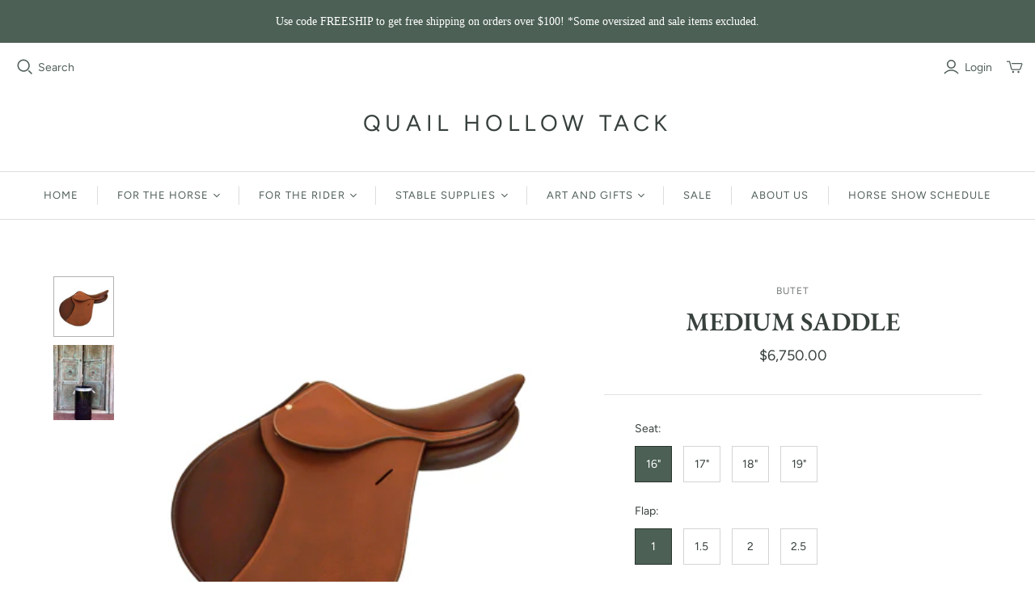

--- FILE ---
content_type: text/html; charset=utf-8
request_url: https://www.quailhollowtack.com/products/medium-saddle
body_size: 44688
content:
<!DOCTYPE html>
<html class="no-js">
<head>
  
  <!-- Infinite Options by ShopPad -->
  <script>
    window.Shoppad = window.Shoppad || {};
    window.Shoppad.apps = window.Shoppad.apps || {};
    window.Shoppad.apps.infiniteoptions = window.Shoppad.apps.infiniteoptions || {};
    window.Shoppad.apps.infiniteoptions.addToCartButton = 'form[action="/cart/add"] .product-submit';
  </script>

  <script src="//d1liekpayvooaz.cloudfront.net/apps/customizery/customizery.js?shop=quail-hollow-tack.myshopify.com"></script>
  
                    <!-- ============================= SEO Expert Pro ============================= -->
    <title>Medium Saddle</title>
   
    
        <meta name="description" content="The latest addition to the Butet range, the « Medium » saddle with its new seat will ensure the satisfaction of riders looking for more support, a steadier seat and a stable leg. Each saddle arrives in a sturdy Butet barrel, and is accompanied by a saddle cover and Akene leather conditioner. Please allow 4 - 6 weeks fo" />
    
    <meta http-equiv="cache-control" content="max-age=0" />
    <meta http-equiv="cache-control" content="no-cache" />
    <meta http-equiv="expires" content="0" />
    <meta http-equiv="expires" content="Tue, 01 Jan 2000 1:00:00 GMT" />
    <meta http-equiv="pragma" content="no-cache" />
    <script type="application/ld+json">
    {
    "@context": "http://schema.org",
    "@type": "Organization",
    "name": "Quail Hollow Tack",
    "url": "https://www.quailhollowtack.com"    }
    </script>
    <script type="application/ld+json">
    {
        "@context": "http://schema.org",
        "@type": "WebSite",
        "url": "https://www.quailhollowtack.com",
        "potentialAction": {
            "@type": "SearchAction",
            "target": "https://www.quailhollowtack.com/search?q={query}",
            "query-input": "required name=query"
            }
    }
    </script>
    
    
    
    <script type="application/ld+json">
    {
        "@context": "http://schema.org",
        "@type": "Product",
        "brand": {
            "@type": "Brand",
            "name": "Butet"
        },
        "sku": "",
        "description": "The latest addition to the Butet range, the « Medium » saddle with its new seat will ensure the satisfaction of riders looking for more support, a steadier seat and a stable leg.\nEach saddle arrives in a sturdy Butet barrel, and is accompanied by a saddle cover and Akene leather conditioner.\nPlease allow 4 - 6 weeks for delivery.  More options and features are available by calling Quail Hollow Tack at 817-430-8250.",
        "url":"https:\/\/www.quailhollowtack.com\/products\/medium-saddle",
        "name": "Medium Saddle","image": "https://www.quailhollowtack.com/cdn/shop/products/Medium_grande.png?v=1573245162","offers": {
            "@type": "Offer",
            "price": 6750.00,
            "priceCurrency": "USD",
            "availability": "InStock",
            "itemCondition": "http://schema.org/NewCondition"
        }
}
        </script>
         


  <meta charset="utf-8">
  <meta http-equiv="X-UA-Compatible" content="IE=edge">
  <meta name="viewport" content="width=device-width" />

  

  

  <link href="//www.quailhollowtack.com/cdn/shop/t/10/assets/theme.scss.css?v=147756820412893022011759259243" rel="stylesheet" type="text/css" media="all" />
  
    <link rel="shortcut icon" href="//www.quailhollowtack.com/cdn/shop/files/Logo_JPG_83572e04-9d95-4cad-b1cc-23e6b4f84e3b_16x16.jpg?v=1613772077" type="image/png" />
  

  
    <link rel="canonical" href="https://www.quailhollowtack.com/products/medium-saddle" />
  

  















<meta property="og:site_name" content="Quail Hollow Tack">
<meta property="og:url" content="https://www.quailhollowtack.com/products/medium-saddle">
<meta property="og:title" content="Medium Saddle">
<meta property="og:type" content="website">
<meta property="og:description" content="The latest addition to the Butet range, the « Medium » saddle with its new seat will ensure the satisfaction of riders looking for more support, a steadier seat and a stable leg. Each saddle arrives in a sturdy Butet barrel, and is accompanied by a saddle cover and Akene leather conditioner. Please allow 4 - 6 weeks fo">




    
    
    

    
    
    <meta
      property="og:image"
      content="https://www.quailhollowtack.com/cdn/shop/products/Medium_1200x1197.png?v=1573245162"
    />
    <meta
      property="og:image:secure_url"
      content="https://www.quailhollowtack.com/cdn/shop/products/Medium_1200x1197.png?v=1573245162"
    />
    <meta property="og:image:width" content="1200" />
    <meta property="og:image:height" content="1197" />
    <meta property="og:image:alt" content="Butet - Medium Saddle - Quail Hollow Tack" />
  
















<meta name="twitter:title" content="Medium Saddle">
<meta name="twitter:description" content="The latest addition to the Butet range, the « Medium » saddle with its new seat will ensure the satisfaction of riders looking for more support, a steadier seat and a stable leg. Each saddle arrives in a sturdy Butet barrel, and is accompanied by a saddle cover and Akene leather conditioner. Please allow 4 - 6 weeks fo">


    
    
    
      
      
      <meta name="twitter:card" content="summary_large_image">
    
    
    <meta
      property="twitter:image"
      content="https://www.quailhollowtack.com/cdn/shop/products/Medium_1200x600_crop_center.png?v=1573245162"
    />
    <meta property="twitter:image:width" content="1200" />
    <meta property="twitter:image:height" content="600" />
    <meta property="twitter:image:alt" content="Butet - Medium Saddle - Quail Hollow Tack" />
  



  <script>window.performance && window.performance.mark && window.performance.mark('shopify.content_for_header.start');</script><meta name="facebook-domain-verification" content="ielqqzpvbeujn4gwnpx3kfmcvf00i1">
<meta name="facebook-domain-verification" content="oyc8g22hr10m9drsga895k8zyof3el">
<meta id="shopify-digital-wallet" name="shopify-digital-wallet" content="/14943768/digital_wallets/dialog">
<meta name="shopify-checkout-api-token" content="08caa46eda3bd7156621eb28aa027bdf">
<link rel="alternate" type="application/json+oembed" href="https://www.quailhollowtack.com/products/medium-saddle.oembed">
<script async="async" src="/checkouts/internal/preloads.js?locale=en-US"></script>
<link rel="preconnect" href="https://shop.app" crossorigin="anonymous">
<script async="async" src="https://shop.app/checkouts/internal/preloads.js?locale=en-US&shop_id=14943768" crossorigin="anonymous"></script>
<script id="apple-pay-shop-capabilities" type="application/json">{"shopId":14943768,"countryCode":"US","currencyCode":"USD","merchantCapabilities":["supports3DS"],"merchantId":"gid:\/\/shopify\/Shop\/14943768","merchantName":"Quail Hollow Tack","requiredBillingContactFields":["postalAddress","email","phone"],"requiredShippingContactFields":["postalAddress","email","phone"],"shippingType":"shipping","supportedNetworks":["visa","masterCard","amex","discover","elo","jcb"],"total":{"type":"pending","label":"Quail Hollow Tack","amount":"1.00"},"shopifyPaymentsEnabled":true,"supportsSubscriptions":true}</script>
<script id="shopify-features" type="application/json">{"accessToken":"08caa46eda3bd7156621eb28aa027bdf","betas":["rich-media-storefront-analytics"],"domain":"www.quailhollowtack.com","predictiveSearch":true,"shopId":14943768,"locale":"en"}</script>
<script>var Shopify = Shopify || {};
Shopify.shop = "quail-hollow-tack.myshopify.com";
Shopify.locale = "en";
Shopify.currency = {"active":"USD","rate":"1.0"};
Shopify.country = "US";
Shopify.theme = {"name":"Atlantic New 11\/18","id":43890343998,"schema_name":"Atlantic","schema_version":"13.4.0","theme_store_id":566,"role":"main"};
Shopify.theme.handle = "null";
Shopify.theme.style = {"id":null,"handle":null};
Shopify.cdnHost = "www.quailhollowtack.com/cdn";
Shopify.routes = Shopify.routes || {};
Shopify.routes.root = "/";</script>
<script type="module">!function(o){(o.Shopify=o.Shopify||{}).modules=!0}(window);</script>
<script>!function(o){function n(){var o=[];function n(){o.push(Array.prototype.slice.apply(arguments))}return n.q=o,n}var t=o.Shopify=o.Shopify||{};t.loadFeatures=n(),t.autoloadFeatures=n()}(window);</script>
<script>
  window.ShopifyPay = window.ShopifyPay || {};
  window.ShopifyPay.apiHost = "shop.app\/pay";
  window.ShopifyPay.redirectState = null;
</script>
<script id="shop-js-analytics" type="application/json">{"pageType":"product"}</script>
<script defer="defer" async type="module" src="//www.quailhollowtack.com/cdn/shopifycloud/shop-js/modules/v2/client.init-shop-cart-sync_WVOgQShq.en.esm.js"></script>
<script defer="defer" async type="module" src="//www.quailhollowtack.com/cdn/shopifycloud/shop-js/modules/v2/chunk.common_C_13GLB1.esm.js"></script>
<script defer="defer" async type="module" src="//www.quailhollowtack.com/cdn/shopifycloud/shop-js/modules/v2/chunk.modal_CLfMGd0m.esm.js"></script>
<script type="module">
  await import("//www.quailhollowtack.com/cdn/shopifycloud/shop-js/modules/v2/client.init-shop-cart-sync_WVOgQShq.en.esm.js");
await import("//www.quailhollowtack.com/cdn/shopifycloud/shop-js/modules/v2/chunk.common_C_13GLB1.esm.js");
await import("//www.quailhollowtack.com/cdn/shopifycloud/shop-js/modules/v2/chunk.modal_CLfMGd0m.esm.js");

  window.Shopify.SignInWithShop?.initShopCartSync?.({"fedCMEnabled":true,"windoidEnabled":true});

</script>
<script>
  window.Shopify = window.Shopify || {};
  if (!window.Shopify.featureAssets) window.Shopify.featureAssets = {};
  window.Shopify.featureAssets['shop-js'] = {"shop-cart-sync":["modules/v2/client.shop-cart-sync_DuR37GeY.en.esm.js","modules/v2/chunk.common_C_13GLB1.esm.js","modules/v2/chunk.modal_CLfMGd0m.esm.js"],"init-fed-cm":["modules/v2/client.init-fed-cm_BucUoe6W.en.esm.js","modules/v2/chunk.common_C_13GLB1.esm.js","modules/v2/chunk.modal_CLfMGd0m.esm.js"],"shop-toast-manager":["modules/v2/client.shop-toast-manager_B0JfrpKj.en.esm.js","modules/v2/chunk.common_C_13GLB1.esm.js","modules/v2/chunk.modal_CLfMGd0m.esm.js"],"init-shop-cart-sync":["modules/v2/client.init-shop-cart-sync_WVOgQShq.en.esm.js","modules/v2/chunk.common_C_13GLB1.esm.js","modules/v2/chunk.modal_CLfMGd0m.esm.js"],"shop-button":["modules/v2/client.shop-button_B_U3bv27.en.esm.js","modules/v2/chunk.common_C_13GLB1.esm.js","modules/v2/chunk.modal_CLfMGd0m.esm.js"],"init-windoid":["modules/v2/client.init-windoid_DuP9q_di.en.esm.js","modules/v2/chunk.common_C_13GLB1.esm.js","modules/v2/chunk.modal_CLfMGd0m.esm.js"],"shop-cash-offers":["modules/v2/client.shop-cash-offers_BmULhtno.en.esm.js","modules/v2/chunk.common_C_13GLB1.esm.js","modules/v2/chunk.modal_CLfMGd0m.esm.js"],"pay-button":["modules/v2/client.pay-button_CrPSEbOK.en.esm.js","modules/v2/chunk.common_C_13GLB1.esm.js","modules/v2/chunk.modal_CLfMGd0m.esm.js"],"init-customer-accounts":["modules/v2/client.init-customer-accounts_jNk9cPYQ.en.esm.js","modules/v2/client.shop-login-button_DJ5ldayH.en.esm.js","modules/v2/chunk.common_C_13GLB1.esm.js","modules/v2/chunk.modal_CLfMGd0m.esm.js"],"avatar":["modules/v2/client.avatar_BTnouDA3.en.esm.js"],"checkout-modal":["modules/v2/client.checkout-modal_pBPyh9w8.en.esm.js","modules/v2/chunk.common_C_13GLB1.esm.js","modules/v2/chunk.modal_CLfMGd0m.esm.js"],"init-shop-for-new-customer-accounts":["modules/v2/client.init-shop-for-new-customer-accounts_BUoCy7a5.en.esm.js","modules/v2/client.shop-login-button_DJ5ldayH.en.esm.js","modules/v2/chunk.common_C_13GLB1.esm.js","modules/v2/chunk.modal_CLfMGd0m.esm.js"],"init-customer-accounts-sign-up":["modules/v2/client.init-customer-accounts-sign-up_CnczCz9H.en.esm.js","modules/v2/client.shop-login-button_DJ5ldayH.en.esm.js","modules/v2/chunk.common_C_13GLB1.esm.js","modules/v2/chunk.modal_CLfMGd0m.esm.js"],"init-shop-email-lookup-coordinator":["modules/v2/client.init-shop-email-lookup-coordinator_CzjY5t9o.en.esm.js","modules/v2/chunk.common_C_13GLB1.esm.js","modules/v2/chunk.modal_CLfMGd0m.esm.js"],"shop-follow-button":["modules/v2/client.shop-follow-button_CsYC63q7.en.esm.js","modules/v2/chunk.common_C_13GLB1.esm.js","modules/v2/chunk.modal_CLfMGd0m.esm.js"],"shop-login-button":["modules/v2/client.shop-login-button_DJ5ldayH.en.esm.js","modules/v2/chunk.common_C_13GLB1.esm.js","modules/v2/chunk.modal_CLfMGd0m.esm.js"],"shop-login":["modules/v2/client.shop-login_B9ccPdmx.en.esm.js","modules/v2/chunk.common_C_13GLB1.esm.js","modules/v2/chunk.modal_CLfMGd0m.esm.js"],"lead-capture":["modules/v2/client.lead-capture_D0K_KgYb.en.esm.js","modules/v2/chunk.common_C_13GLB1.esm.js","modules/v2/chunk.modal_CLfMGd0m.esm.js"],"payment-terms":["modules/v2/client.payment-terms_BWmiNN46.en.esm.js","modules/v2/chunk.common_C_13GLB1.esm.js","modules/v2/chunk.modal_CLfMGd0m.esm.js"]};
</script>
<script>(function() {
  var isLoaded = false;
  function asyncLoad() {
    if (isLoaded) return;
    isLoaded = true;
    var urls = ["\/\/d1liekpayvooaz.cloudfront.net\/apps\/customizery\/customizery.js?shop=quail-hollow-tack.myshopify.com","https:\/\/cdn.shopify.com\/s\/files\/1\/0184\/4255\/1360\/files\/haloroar-legal.min.js?v=1649374317\u0026shop=quail-hollow-tack.myshopify.com"];
    for (var i = 0; i < urls.length; i++) {
      var s = document.createElement('script');
      s.type = 'text/javascript';
      s.async = true;
      s.src = urls[i];
      var x = document.getElementsByTagName('script')[0];
      x.parentNode.insertBefore(s, x);
    }
  };
  if(window.attachEvent) {
    window.attachEvent('onload', asyncLoad);
  } else {
    window.addEventListener('load', asyncLoad, false);
  }
})();</script>
<script id="__st">var __st={"a":14943768,"offset":-21600,"reqid":"3341f186-f271-4114-828f-b17a70b51b3d-1769644595","pageurl":"www.quailhollowtack.com\/products\/medium-saddle","u":"0fc195130668","p":"product","rtyp":"product","rid":751596732520};</script>
<script>window.ShopifyPaypalV4VisibilityTracking = true;</script>
<script id="captcha-bootstrap">!function(){'use strict';const t='contact',e='account',n='new_comment',o=[[t,t],['blogs',n],['comments',n],[t,'customer']],c=[[e,'customer_login'],[e,'guest_login'],[e,'recover_customer_password'],[e,'create_customer']],r=t=>t.map((([t,e])=>`form[action*='/${t}']:not([data-nocaptcha='true']) input[name='form_type'][value='${e}']`)).join(','),a=t=>()=>t?[...document.querySelectorAll(t)].map((t=>t.form)):[];function s(){const t=[...o],e=r(t);return a(e)}const i='password',u='form_key',d=['recaptcha-v3-token','g-recaptcha-response','h-captcha-response',i],f=()=>{try{return window.sessionStorage}catch{return}},m='__shopify_v',_=t=>t.elements[u];function p(t,e,n=!1){try{const o=window.sessionStorage,c=JSON.parse(o.getItem(e)),{data:r}=function(t){const{data:e,action:n}=t;return t[m]||n?{data:e,action:n}:{data:t,action:n}}(c);for(const[e,n]of Object.entries(r))t.elements[e]&&(t.elements[e].value=n);n&&o.removeItem(e)}catch(o){console.error('form repopulation failed',{error:o})}}const l='form_type',E='cptcha';function T(t){t.dataset[E]=!0}const w=window,h=w.document,L='Shopify',v='ce_forms',y='captcha';let A=!1;((t,e)=>{const n=(g='f06e6c50-85a8-45c8-87d0-21a2b65856fe',I='https://cdn.shopify.com/shopifycloud/storefront-forms-hcaptcha/ce_storefront_forms_captcha_hcaptcha.v1.5.2.iife.js',D={infoText:'Protected by hCaptcha',privacyText:'Privacy',termsText:'Terms'},(t,e,n)=>{const o=w[L][v],c=o.bindForm;if(c)return c(t,g,e,D).then(n);var r;o.q.push([[t,g,e,D],n]),r=I,A||(h.body.append(Object.assign(h.createElement('script'),{id:'captcha-provider',async:!0,src:r})),A=!0)});var g,I,D;w[L]=w[L]||{},w[L][v]=w[L][v]||{},w[L][v].q=[],w[L][y]=w[L][y]||{},w[L][y].protect=function(t,e){n(t,void 0,e),T(t)},Object.freeze(w[L][y]),function(t,e,n,w,h,L){const[v,y,A,g]=function(t,e,n){const i=e?o:[],u=t?c:[],d=[...i,...u],f=r(d),m=r(i),_=r(d.filter((([t,e])=>n.includes(e))));return[a(f),a(m),a(_),s()]}(w,h,L),I=t=>{const e=t.target;return e instanceof HTMLFormElement?e:e&&e.form},D=t=>v().includes(t);t.addEventListener('submit',(t=>{const e=I(t);if(!e)return;const n=D(e)&&!e.dataset.hcaptchaBound&&!e.dataset.recaptchaBound,o=_(e),c=g().includes(e)&&(!o||!o.value);(n||c)&&t.preventDefault(),c&&!n&&(function(t){try{if(!f())return;!function(t){const e=f();if(!e)return;const n=_(t);if(!n)return;const o=n.value;o&&e.removeItem(o)}(t);const e=Array.from(Array(32),(()=>Math.random().toString(36)[2])).join('');!function(t,e){_(t)||t.append(Object.assign(document.createElement('input'),{type:'hidden',name:u})),t.elements[u].value=e}(t,e),function(t,e){const n=f();if(!n)return;const o=[...t.querySelectorAll(`input[type='${i}']`)].map((({name:t})=>t)),c=[...d,...o],r={};for(const[a,s]of new FormData(t).entries())c.includes(a)||(r[a]=s);n.setItem(e,JSON.stringify({[m]:1,action:t.action,data:r}))}(t,e)}catch(e){console.error('failed to persist form',e)}}(e),e.submit())}));const S=(t,e)=>{t&&!t.dataset[E]&&(n(t,e.some((e=>e===t))),T(t))};for(const o of['focusin','change'])t.addEventListener(o,(t=>{const e=I(t);D(e)&&S(e,y())}));const B=e.get('form_key'),M=e.get(l),P=B&&M;t.addEventListener('DOMContentLoaded',(()=>{const t=y();if(P)for(const e of t)e.elements[l].value===M&&p(e,B);[...new Set([...A(),...v().filter((t=>'true'===t.dataset.shopifyCaptcha))])].forEach((e=>S(e,t)))}))}(h,new URLSearchParams(w.location.search),n,t,e,['guest_login'])})(!0,!0)}();</script>
<script integrity="sha256-4kQ18oKyAcykRKYeNunJcIwy7WH5gtpwJnB7kiuLZ1E=" data-source-attribution="shopify.loadfeatures" defer="defer" src="//www.quailhollowtack.com/cdn/shopifycloud/storefront/assets/storefront/load_feature-a0a9edcb.js" crossorigin="anonymous"></script>
<script crossorigin="anonymous" defer="defer" src="//www.quailhollowtack.com/cdn/shopifycloud/storefront/assets/shopify_pay/storefront-65b4c6d7.js?v=20250812"></script>
<script data-source-attribution="shopify.dynamic_checkout.dynamic.init">var Shopify=Shopify||{};Shopify.PaymentButton=Shopify.PaymentButton||{isStorefrontPortableWallets:!0,init:function(){window.Shopify.PaymentButton.init=function(){};var t=document.createElement("script");t.src="https://www.quailhollowtack.com/cdn/shopifycloud/portable-wallets/latest/portable-wallets.en.js",t.type="module",document.head.appendChild(t)}};
</script>
<script data-source-attribution="shopify.dynamic_checkout.buyer_consent">
  function portableWalletsHideBuyerConsent(e){var t=document.getElementById("shopify-buyer-consent"),n=document.getElementById("shopify-subscription-policy-button");t&&n&&(t.classList.add("hidden"),t.setAttribute("aria-hidden","true"),n.removeEventListener("click",e))}function portableWalletsShowBuyerConsent(e){var t=document.getElementById("shopify-buyer-consent"),n=document.getElementById("shopify-subscription-policy-button");t&&n&&(t.classList.remove("hidden"),t.removeAttribute("aria-hidden"),n.addEventListener("click",e))}window.Shopify?.PaymentButton&&(window.Shopify.PaymentButton.hideBuyerConsent=portableWalletsHideBuyerConsent,window.Shopify.PaymentButton.showBuyerConsent=portableWalletsShowBuyerConsent);
</script>
<script data-source-attribution="shopify.dynamic_checkout.cart.bootstrap">document.addEventListener("DOMContentLoaded",(function(){function t(){return document.querySelector("shopify-accelerated-checkout-cart, shopify-accelerated-checkout")}if(t())Shopify.PaymentButton.init();else{new MutationObserver((function(e,n){t()&&(Shopify.PaymentButton.init(),n.disconnect())})).observe(document.body,{childList:!0,subtree:!0})}}));
</script>
<link id="shopify-accelerated-checkout-styles" rel="stylesheet" media="screen" href="https://www.quailhollowtack.com/cdn/shopifycloud/portable-wallets/latest/accelerated-checkout-backwards-compat.css" crossorigin="anonymous">
<style id="shopify-accelerated-checkout-cart">
        #shopify-buyer-consent {
  margin-top: 1em;
  display: inline-block;
  width: 100%;
}

#shopify-buyer-consent.hidden {
  display: none;
}

#shopify-subscription-policy-button {
  background: none;
  border: none;
  padding: 0;
  text-decoration: underline;
  font-size: inherit;
  cursor: pointer;
}

#shopify-subscription-policy-button::before {
  box-shadow: none;
}

      </style>

<script>window.performance && window.performance.mark && window.performance.mark('shopify.content_for_header.end');</script>

  <script>
    document.documentElement.className=document.documentElement.className.replace(/\bno-js\b/,'js');
    if(window.Shopify&&window.Shopify.designMode)document.documentElement.className+=' in-theme-editor';
  </script>

  
<script>
  Theme = {}
  Theme.version = "13.4.0";
  Theme.products = new Array();
  Theme.currency = 'USD';
  Theme.currencyFormat = "${{amount}}";
  Theme.moneyFormat = "${{amount}}";
  Theme.moneyFormatCurrency = "${{amount}}";
  Theme.shippingCalcErrorMessage = "Error: zip / postal code --error_message--";
  Theme.shippingCalcMultiRates = "There are --number_of_rates-- shipping rates available for --address--, starting at --rate--.";
  Theme.shippingCalcOneRate = "There is one shipping rate available for --address--.";
  Theme.shippingCalcNoRates = "We do not ship to this destination.";
  Theme.shippingCalcRateValues = "--rate_title-- at --rate--";
  Theme.userLoggedIn = false;
  Theme.userAddress = '';
  Theme.centerHeader = false;

  Theme.cartItemsOne = "item";
  Theme.cartItemsOther = "items";

  Theme.addToCart = "Add to cart";
  Theme.soldOut = "Sold out";
  Theme.unavailable = "Unavailable";

  Theme.currencySwitcherFormat = "money_with_currency_format";
  Theme.defaultCurrency = Theme.currency;

  shopCurrency = Theme.currency;
</script>

<link rel="stylesheet" href="https://cdn.shopify.com/s/files/1/0184/4255/1360/files/legal.v5.scss.css?v=1654848652" media="print" onload="this.media='all'">
  <script>
    (function() {
      const metafields = {
        "shop": "quail-hollow-tack.myshopify.com",
        "settings": {"enabled":"0","only1":"true","param":{"message":"WARNING to California residents: Cancer and Reproductive Harm - {www.P65Warnings.ca.gov}","error_message":"Please agree to the terms and conditions before making a purchase!","error_display":"dialog","greeting":{"enabled":"0","message":"Please agree to the T\u0026C before purchasing!","delay":"1"},"link_order":["link"],"links":{"link":{"label":"www.P65Warnings.ca.gov","target":"_blank","url":"www.P65Warnings.ca.gov","policy":"terms-of-service"}},"force_enabled":"0","optional":"0","optional_message_enabled":"1","optional_message_value":"Thank you! The page will be moved to the checkout page.","optional_checkbox_hidden":"1","time_enabled":"1","time_label":"Agreed to the Terms and Conditions on","checkbox":"1"},"popup":{"title":"Terms and Conditions","width":"600","button":"Process to Checkout","icon_color":"#197bbd"},"style":{"checkbox":{"size":"20","color":"#0075ff"},"message":{"font":"inherit","size":"14","customized":{"enabled":"1","color":"#212b36","accent":"#4c6055","error":"#de3618"},"align":"inherit","padding":{"top":"0","right":"0","bottom":"0","left":"0"}}},"installer":[]},
        "moneyFormat": "${{amount}}"
      };
      !function(){"use strict";void 0===Element.prototype.getEventListeners&&(Element.prototype.__addEventListener=Element.prototype.addEventListener,Element.prototype.__removeEventListener=Element.prototype.removeEventListener,Element.prototype.addEventListener=function(e,t,n=!1){this.__addEventListener(e,t,n),this.eventListenerList||(this.eventListenerList={}),this.eventListenerList[e]||(this.eventListenerList[e]=[]),this.eventListenerList[e].push({type:e,listener:t,useCapture:n})},Element.prototype.removeEventListener=function(e,t,n=!1){this.__removeEventListener(e,t,n),this.eventListenerList||(this.eventListenerList={}),this.eventListenerList[e]||(this.eventListenerList[e]=[]);for(let o=0;o<this.eventListenerList[e].length;o++)if(this.eventListenerList[e][o].listener===t&&this.eventListenerList[e][o].useCapture===n){this.eventListenerList[e].splice(o,1);break}0==this.eventListenerList[e].length&&delete this.eventListenerList[e]},Element.prototype.getEventListeners=function(e){return this.eventListenerList||(this.eventListenerList={}),void 0===e?this.eventListenerList:this.eventListenerList[e]})}(),window.roarJs=window.roarJs||{},roarJs.Legal=function(){const e={id:"legal",shop:null,settings:{},jQuery:null,fonts:[],editor:{enabled:!1,selector:"#theme-editor__checkbox"},installer:{enabled:!1},pointer:{},selectors:{checkout:'[name="checkout"], [name="goto_pp"], [name="goto_gc"], [href*="/checkout"], .rale-button--checkout',dynamic:'[data-shopify="payment-button"], [data-shopify="dynamic-checkout-cart"]',form:'form[action="/checkout"]',update:'[name="update"]',widget:".rale-widget",checkbox:'.rale-widget .rale-checkbox input[type="checkbox"]',nopopup:".rale-nopopup",policy:".rale-policy",error:".rale-widget .rale-error",greeting:".rale-widget .rale-greeting",modal:"rale-modal",modal_close:"rale-modal-close"},classes:{hidden:"rale-dynamic--hidden",invisible:"rale-checkout--invisible"},cssUrl:"https://cdn.shopify.com/s/files/1/0184/4255/1360/files/legal.v5.scss.css?v=1654848652",installerUrl:"https://cdn.shopify.com/s/files/1/0184/4255/1360/files/legal-installer.min.js?v=1656068354"};function t(e,t){for(let t=0;t<document.styleSheets.length;t++)if(document.styleSheets[t].href==e)return!1;const n=document.getElementsByTagName("head")[0],o=document.createElement("link");o.type="text/css",o.rel="stylesheet",o.readyState?o.onreadystatechange=function(){"loaded"!=o.readyState&&"complete"!=o.readyState||(o.onreadystatechange=null,t&&t())}:o.onload=function(){t&&t()},o.href=e,n.appendChild(o)}function n(){e.settings.enabled="1"}function o(){return"undefined"==typeof roarJsAdmin?(e.shop||(e.shop=metafields.shop,e.settings=metafields.settings),!0):(e.editor.enabled=!0,e.shop=roarJsAdmin.Config.shop,e.settings=roarJsAdmin.Config.settings,n(),!0)}function s(e,t){!function(e,t){const n=XMLHttpRequest.prototype.open;XMLHttpRequest.prototype.open=function(o,s){this.addEventListener("load",(function(){!e.some((function(e){return s.indexOf(e)>-1}))||""!==this.responseType&&"text"!==this.responseType||t(this.responseText)})),n.apply(this,arguments)}}(e,t),function(e,t){"undefined"!=typeof jQuery&&jQuery(document).ajaxSuccess((function(n,o,s){const i=s.url;e.some((function(e){return i.indexOf(e)>-1}))&&t(o.responseText)}))}(e,t),function(e,t){const n=window.fetch;window.fetch=function(){const e=n.apply(this,arguments);return e.then((function(e){const t=new CustomEvent("raleFetchEnd",{view:document,bubbles:!0,cancelable:!1,detail:{response:e.clone()}});document.dispatchEvent(t)})),e},document.addEventListener("raleFetchEnd",(function(n){const o=n.detail.response;if(200!==o.status)return;const s=o.url;e.some((function(e){return s.indexOf(e)>-1}))&&t(o.json())}))}(e,t)}function i(){const{selectors:t}=e;let n=!1;return document.querySelectorAll(t.checkbox).forEach((e=>{(function(e){const t=e.getBoundingClientRect(),n=window.innerWidth||document.documentElement.clientWidth,o=window.innerHeight||document.documentElement.clientHeight,s=function(e,t){return document.elementFromPoint(e,t)};return!(t.right<0||t.bottom<0||t.left>n||t.top>o)&&(e.contains(s(t.left,t.top))||e.contains(s(t.right,t.top))||e.contains(s(t.right,t.bottom))||e.contains(s(t.left,t.bottom))||e.parentNode.contains(s(t.left,t.top))||e.parentNode.contains(s(t.right,t.top))||e.parentNode.contains(s(t.right,t.bottom))||e.parentNode.contains(s(t.left,t.bottom)))})(e)&&(n=!0)})),n}function r(t){const{selectors:n}=e;let o=!1;if(s="/cart",window.location.href.indexOf(s)>-1){const e=t.closest("form");e&&e.querySelector(n.widget)&&(o=!0)}var s;return o}function l(t,n){const{classes:o,pointer:s}=e;if(n=n||window.event,void 0!==window.pageXOffset?(s.pageX=n.pageX-window.pageXOffset,s.pageY=n.pageY-window.pageYOffset):(s.pageX=n.pageX-document.documentElement.scrollLeft,s.pageY=n.pageY-document.documentElement.scrollTop),isNaN(s.pageX)||isNaN(s.pageY))s.target=t;else{const e=t.classList.contains(o.hidden);e&&t.classList.remove(o.hidden);const n=document.elementFromPoint(s.pageX,s.pageY);n&&(s.target=n),e&&t.classList.add(o.hidden)}}function a(t){const{id:n,classes:o,title:s,body:i,styles:r}=t;let l=document.getElementById(n);if(null!=l&&l.remove(),l=document.createElement("div"),l.id=n,l.classList="rale-modal",l.innerHTML=`<div class="rale-modal-inner">\n<div class="rale-modal-header"><div class="rale-modal-title">${s}</div><div class="rale-modal-close"><svg viewBox="0 0 20 20"><path d="M11.414 10l6.293-6.293a.999.999 0 1 0-1.414-1.414L10 8.586 3.707 2.293a.999.999 0 1 0-1.414 1.414L8.586 10l-6.293 6.293a.999.999 0 1 0 1.414 1.414L10 11.414l6.293 6.293a.997.997 0 0 0 1.414 0 .999.999 0 0 0 0-1.414L11.414 10z" fill-rule="evenodd"></path></svg></div></div>\n<div class="rale-modal-bodyWrapper"><div class="rale-modal-body" data-scrollable>${i}</div></div>\n</div><div class="rale-modal-overlay"></div>`,o&&o.length>0&&l.classList.add(o),r&&Object.keys(r).length>0)for(const[e,t]of Object.entries(r))l.style.setProperty(e,t);return w(l),document.body.classList.add("rale-modal--opened"),document.body.appendChild(l),function(t){t.querySelectorAll(".rale-modal-close, .rale-modal-overlay").forEach((e=>{e.addEventListener("click",(e=>{c(e.currentTarget.closest(".rale-modal").getAttribute("id"))}))})),document.querySelectorAll(".rale-modal-button").forEach((t=>{t.addEventListener("click",(t=>{const n=t.currentTarget.closest(".rale-modal");n.classList.add("rale-modal--checked"),setTimeout((function(){const{pointer:{target:t}}=e;if(t)if("FORM"==t.tagName)t.submit();else try{t.click()}catch(e){const n=t.closest('[role="button"]');n&&n.click()}}),500),setTimeout((function(){c(n.getAttribute("id")),m()}),1e3)}))}))}(l),l}function c(e){const t=document.getElementById(e);if(null!=t&&t.remove(),0===document.querySelectorAll(".rale-modal").length){document.querySelector("body").classList.remove("rale-modal--opened")}}function d(t){const{selectors:n}=e;return!!t.closest(n.nopopup)}function u(t){const{classes:n,pointer:{target:o}}=e;let s=!0;if(t.classList.contains(n.hidden)&&(s=!1,o)){const e=o.getEventListeners("click"),t=o.closest("[class*=shopify-payment-button__]");(void 0!==e||t)&&(s=!0)}return s}function p(){const{settings:{param:t,popup:n,style:o}}=e,s=b();s.querySelector('input[type="checkbox"]').removeAttribute("checked");const i=s.querySelector(".rale-greeting");null!==i&&(i.classList.remove("rale-greeting--bottom"),i.classList.add("rale-greeting--top"));const r=n.title.length>0?n.title:"Terms and Conditions";let l=`<svg xmlns="http://www.w3.org/2000/svg" viewBox="0 0 37 37" class="rale-checkmark"><path class="rale-checkmark--circle" d="M30.5,6.5L30.5,6.5c6.6,6.6,6.6,17.4,0,24l0,0c-6.6,6.6-17.4,6.6-24,0l0,0c-6.6-6.6-6.6-17.4,0-24l0,0C13.1-0.2,23.9-0.2,30.5,6.5z"></path><polyline class="rale-checkmark--check" points="11.6,20 15.9,24.2 26.4,13.8"></polyline><polyline class="rale-checkmark--checked" points="11.6,20 15.9,24.2 26.4,13.8"></polyline></svg>${s.outerHTML}`;void 0!==t.force_enabled&&"1"===t.force_enabled?l+=`<div class="rale-modal-buttonWrapper"><div class="rale-modal-button">${n.button.length>0?n.button:"Process to Checkout"}</div></div>`:l+=`<div class="rale-error">${t.error_message}</div>`;let a="",c={"--rale-size":`${o.message.size}px`,"--rale-popup-width":`${n.width}px`,"--rale-popup-icolor":n.icon_color},d="inherit";if("inherit"!==o.message.font){d=o.message.font.split(":")[0].replace(/\+/g," ")}return c["--rale-font"]=d,"1"===o.message.customized.enabled&&(a="rale-customized",c["--rale-color"]=o.message.customized.color,c["--rale-error"]=o.message.customized.error),{id:"rale-modal",classes:a,styles:c,title:r,body:l}}function m(){document.dispatchEvent(new CustomEvent("rale.shopifyCheckout"))}function g(t){const{selectors:n,settings:{param:o}}=e,s=t.currentTarget;if(function(t){const{settings:{param:n}}=e,o=t.closest("form");if(o&&0===o.querySelectorAll(".rale-time").length&&"0"!==n.time_enabled){const e=n.time_label.length>0?P(n.time_label):"Agreed to the Terms and Conditions on",t=document.createElement("input");t.type="hidden",t.name=`attributes[${e}]`,t.value=new Date,o.appendChild(t)}}(s),void 0!==o.force_enabled&&"1"===o.force_enabled){if(i()||r(s))m();else{if(l(s,t),!u(s))return!1;k(a(p())),t.preventDefault(),t.stopPropagation()}return!1}if(d(s))return m(),!1;if(function(){const{settings:{param:t}}=e;return(void 0===t.force_enabled||"1"!==t.force_enabled)&&void 0!==t.optional&&"1"===t.optional}())return o.optional_message_enabled&&"1"===o.optional_message_enabled&&o.optional_message_value.length>0&&alert(o.optional_message_value),m(),!1;if(l(s,t),i()||r(s))C()?(document.querySelectorAll(n.greeting).forEach((e=>{e.remove()})),m()):("dialog"===o.error_display?alert(o.error_message):(document.querySelectorAll(n.error).forEach((e=>{e.remove()})),document.querySelectorAll(n.widget).forEach((e=>{const t=document.createElement("div");t.classList="rale-error",t.innerHTML=o.error_message,"after"===o.error_display?e.appendChild(t):e.insertBefore(t,e.firstChild)}))),t.preventDefault(),t.stopPropagation());else{if(C())return!1;if(!u(s))return!1;k(a(p())),t.preventDefault(),t.stopPropagation()}}function h(){const{settings:t}=e;if("1"!==t.enabled)return!1;setTimeout((function(){!function(){const{classes:t,selectors:n}=e;document.querySelectorAll(n.checkout).forEach((e=>{C()||d(e)?e.classList.remove(t.invisible):e.classList.add(t.invisible)}))}(),function(){const{classes:t,selectors:n,settings:{param:o}}=e;"1"!==o.optional&&document.querySelectorAll(n.dynamic).forEach((e=>{("dynamic-checkout-cart"===e.dataset.shopify||"payment-button"===e.dataset.shopify)&&C()||d(e)?e.classList.remove(t.hidden):e.classList.add(t.hidden)}))}()}),100)}function f(){const{selectors:t,settings:n}=e;if("1"!==n.enabled)return!1;document.querySelectorAll(`${t.checkout}, ${t.dynamic}`).forEach((e=>{"a"===e.tagName.toLowerCase()&&(e.href.indexOf("/pages")>-1||e.href.indexOf("/blogs")>-1||e.href.indexOf("/collections")>-1||e.href.indexOf("/products")>-1)||(e.removeEventListener("click",g),e.addEventListener("click",g))})),document.querySelectorAll(t.form).forEach((e=>{e.removeEventListener("submit",g),e.addEventListener("submit",g)}))}function y(e){return("."+e.trim().replace(/ /g,".")).replace(/\.\.+/g,".")}function v(e){for(var t=[];e.parentNode;){var n=e.getAttribute("id"),o=e.tagName;if(n&&"BODY"!==o){t.unshift("#"+n);break}if(e===e.ownerDocument.documentElement||"BODY"===o)t.unshift(e.tagName);else{for(var s=1,i=e;i.previousElementSibling;i=i.previousElementSibling,s++);var r=e.className?y(e.className):"";r?t.unshift(""+e.tagName+r):t.unshift(""+e.tagName)}e=e.parentNode}return t.join(" ")}function b(n){const{fonts:o,settings:{param:s,style:i}}=e,r=`rale-${Date.now()+Math.random()}`,l=document.createElement("div");l.classList="rale-widget";let a="inherit";if("inherit"!==i.message.font){const e=i.message.font.split(":")[0];a=e.replace(/\+/g," "),o.includes(e)||(o.push(e),t("//fonts.googleapis.com/css?family="+i.message.font))}l.style.setProperty("--rale-font",a),l.style.setProperty("--rale-size",`${i.message.size}px`),l.style.setProperty("--rale-align",i.message.align),l.style.setProperty("--rale-padding",`${i.message.padding.top||0}px ${i.message.padding.right||0}px ${i.message.padding.bottom||0}px ${i.message.padding.left||0}px`),"1"===i.message.customized.enabled&&(l.classList.add("rale-customized"),l.style.setProperty("--rale-color",i.message.customized.color),l.style.setProperty("--rale-accent",i.message.customized.accent),l.style.setProperty("--rale-error",i.message.customized.error));let c="";if("0"!==s.time_enabled){c=`<input class="rale-time" type="hidden" name="attributes[${s.time_label.length>0?P(s.time_label):"Agreed to the Terms and Conditions on"}]" value="${new Date}" />`}"1"===s.optional&&s.optional_message_enabled&&"1"===s.optional_message_enabled&&"1"===s.optional_checkbox_hidden&&l.classList.add("rale-widget--hidden");let d="";return!0===n&&(d='<div class="ralei-remove"></div>'),l.innerHTML=`<div class="rale-container">${function(t){const{settings:{param:n,style:o}}=e;if(void 0!==n.force_enabled&&"1"===n.force_enabled)return`<span class="rale-checkbox rale-visually-hidden"><input type="checkbox" id="${t}" checked="checked"/></span>`;{let e=`--rale-size:${o.checkbox.size}px;`,s="",i="",r="";if("0"!==n.checkbox&&(e+=`--rale-background:${o.checkbox.color};`,s=`<span class="rale-box">${function(e){let t="";switch(e){case"1":t='<svg xmlns="http://www.w3.org/2000/svg" viewBox="0 0 21 21" class="rale-icon"><polyline points="5 10.75 8.5 14.25 16 6"></polyline></svg>';break;case"2":t='<svg xmlns="http://www.w3.org/2000/svg" viewBox="0 0 21 21" class="rale-icon"><path d="M5,10.75 L8.5,14.25 L19.4,2.3 C18.8333333,1.43333333 18.0333333,1 17,1 L4,1 C2.35,1 1,2.35 1,4 L1,17 C1,18.65 2.35,20 4,20 L17,20 C18.65,20 20,18.65 20,17 L20,7.99769186"></path></svg>';break;case"3":t='<svg xmlns="http://www.w3.org/2000/svg" viewBox="0 0 12 9" class="rale-icon"><polyline points="1 5 4 8 11 1"></polyline></svg>';break;case"4":t='<svg xmlns="http://www.w3.org/2000/svg" viewBox="0 0 44 44" class="rale-icon"><path d="M14,24 L21,31 L39.7428882,11.5937758 C35.2809627,6.53125861 30.0333333,4 24,4 C12.95,4 4,12.95 4,24 C4,35.05 12.95,44 24,44 C35.05,44 44,35.05 44,24 C44,19.3 42.5809627,15.1645919 39.7428882,11.5937758" transform="translate(-2.000000, -2.000000)"></path></svg>';break;case"5":t='<svg xmlns="http://www.w3.org/2000/svg" viewBox="0 0 512 512" class="rale-icon"><path d="M256 8C119 8 8 119 8 256s111 248 248 248 248-111 248-248S393 8 256 8z"></path></svg>'}return t}(n.checkbox)}</span>`),void 0!==n.greeting&&"1"===n.greeting.enabled&&n.greeting.message.length>0){let e=parseInt(n.greeting.delay);e=e>0?e:0,r=`<i class="rale-greeting rale-greeting--bottom${0==e?" rale-greeting--init":""}"><svg xmlns="http://www.w3.org/2000/svg" viewBox="0 0 20 20"><path fill-rule="evenodd" d="M10 20c5.514 0 10-4.486 10-10S15.514 0 10 0 0 4.486 0 10s4.486 10 10 10zm1-6a1 1 0 11-2 0v-4a1 1 0 112 0v4zm-1-9a1 1 0 100 2 1 1 0 000-2z"/></svg>${n.greeting.message}</i>`}return`<span class="rale-checkbox rale-checkbox--${n.checkbox}" style="${e}"><input type="checkbox" id="${t}" ${i}/>${s}${r}</span>`}}(r)+function(t){const{shop:n,editor:o,settings:{param:s}}=e,{message:i,links:r,link_order:l}=s;let a=i;return l&&l.forEach((function(e){const t=r[e];if(t){const{label:s,url:i,target:r,policy:l}=t,c=new RegExp(`{${e}}`,"g");if("popup"===r){let e=`/policies/${l}`;if(o.enabled&&(e=`https://${n}${e}`),s.length>0){let t=`<a href="${e}" target="_blank" class="rale-link rale-policy" data-policy="${l}">${s}</a>`;a=a.replace(c,t)}}else if(s.length>0){let e=s;i.length>0&&(e=`<a href="${i}" target="${r}" class="rale-link">${s}</a>`),a=a.replace(c,e)}}})),`<label for="${t}" class="rale-message">${a}</label>`}(r)+d}</div>${c}`,l}function w(t){const{settings:{param:n}}=e,o=t.querySelector(".rale-greeting");if(null!==o){let e=parseInt(n.greeting.delay);e=e>0?e:0,setTimeout((function(){o.classList.add("rale-greeting--open")}),1e3*e)}}function L(t,n,o=!1){const{selectors:s}=e,i=b(o);function r(e,t){const n=document.querySelector(e);if(null===n||n.parentNode.querySelector(s.widget)&&"append"!==t)return!1;switch(t){case"before":n.parentNode.insertBefore(i,n);break;case"after":n.parentNode.insertBefore(i,n.nextSibling);break;default:n.innerHTML="",n.appendChild(i)}w(i);const o=new CustomEvent("rale.widgetCreated",{detail:{selector:n}});return document.dispatchEvent(o),$(),k(i),!0}r(t,n)||setTimeout((function(){r(t,n)||setTimeout((function(){r(t,n)}),1e3)}),1e3)}function k(t){const{selectors:n}=e;t.querySelectorAll(n.checkbox).forEach((t=>{t.addEventListener("change",(t=>{const o=t.currentTarget,s=o.checked;if(document.querySelectorAll(n.checkbox).forEach((e=>{e.checked=s})),document.querySelectorAll(n.error).forEach((e=>{e.remove()})),document.querySelectorAll(n.greeting).forEach((e=>{e.classList.add("rale-greeting--close"),setTimeout((function(){e.remove()}),300)})),$(),h(),s&&o.closest(".rale-modal")){const t=o.closest(".rale-modal");t.classList.add("rale-modal--checked"),setTimeout((function(){const{pointer:{target:t}}=e;if(t)if("FORM"==t.tagName)t.submit();else{const e=t.closest('[role="button"]');if(e)e.click();else{const e=t.querySelector("button");e?e.click():t.click()}}}),500),setTimeout((function(){c(t.getAttribute("id")),m()}),1e3)}}))})),t.querySelectorAll(n.policy).forEach((t=>{t.addEventListener("click",(t=>{t.preventDefault();const{editor:n}=e,o=t.currentTarget,s=o.dataset.policy;a({id:"rale-modal--skeleton",classes:"rale-modal--skeleton",title:'<div class="rale-skeleton-display"></div>',body:'<svg viewBox="0 0 37 37" xmlns="http://www.w3.org/2000/svg" class="rale-spinner"><path d="M30.5,6.5L30.5,6.5c6.6,6.6,6.6,17.4,0,24l0,0c-6.6,6.6-17.4,6.6-24,0l0,0c-6.6-6.6-6.6-17.4,0-24l0,0C13.1-0.2,23.9-0.2,30.5,6.5z"></path></svg><div class="rale-skeleton-display"></div><div class="rale-skeleton-container"><div class="rale-skeleton-text"></div><div class="rale-skeleton-text"></div><div class="rale-skeleton-text"></div></div>'});let i=o.getAttribute("href");n.enabled&&(i=`${roarJsAdmin.Config.appUrl}/policies/${s}`),fetch(i).then((e=>e.text())).then((e=>{const t=(new DOMParser).parseFromString(e,"text/html");c("rale-modal--skeleton");let n="",o="";if(t.querySelector(".shopify-policy__body"))n=t.querySelector(".shopify-policy__title").textContent,o=t.querySelector(".shopify-policy__body").innerHTML;else{n={"refund-policy":"Refund policy","privacy-policy":"Privacy policy","terms-of-service":"Terms of service","shipping-policy":"Shipping policy"}[s],o='<div class="Polaris-TextContainer">\n            <p>Unfortunately, your store policy has not been added yet!</p>\n            <div class="Polaris-TextContainer Polaris-TextContainer--spacingTight">\n    <h2 class="Polaris-DisplayText Polaris-DisplayText--sizeSmall">Add or generate store policies</h2>\n    <ol class="Polaris-List Polaris-List--typeNumber">\n    <li class="Polaris-List__Item"><p>From your Shopify admin, go to <strong>Settings</strong> &gt; <strong>Legal</strong>.</p></li>\n    <li class="Polaris-List__Item">\n    <p>Enter your store policies, or click <strong>Create from template</strong> to enter the default template. Use the <a href="/manual/productivity-tools/rich-text-editor">rich text editor</a> to add style and formatting to your policies, and to add links and images.</p>\n    <figure><img src="https://cdn.shopify.com/shopifycloud/help/assets/manual/settings/checkout-and-payment/refund-policy-1f6faf09f810ad9b9a4f4c0f2e5f2ec36e2bc3897c857e9a76e9700c8fa7cdbf.png" alt="The rich text editor consists of a multi-line text box with buttons above it for formatting the text, and for adding links and images." width="1024" height="594"></figure>\n    </li>\n    <li class="Polaris-List__Item"><p>Review your policies and make any changes.</p></li>\n    <li class="Polaris-List__Item"><p>Click <strong>Save</strong> to add your policies.</p></li>\n    </ol>\n    </div>\n            </div>'}a({id:"rale-modal--policy",classes:"rale-modal--policy",title:n,body:o})})).catch((()=>{n.enabled?setTimeout((function(){c("rale-modal--skeleton"),a({id:"rale-modal--policy",classes:"rale-modal--policy",title:"That's all!",body:'<div class="Polaris-TextContainer">\n                <p>In your real store, customers should see your store policies here.</p>\n                <div class="Polaris-TextContainer Polaris-TextContainer--spacingTight">\n    <h2 class="Polaris-DisplayText Polaris-DisplayText--sizeSmall">Add or generate store policies</h2>\n    <ol class="Polaris-List Polaris-List--typeNumber">\n    <li class="Polaris-List__Item"><p>From your Shopify admin, go to <strong>Settings</strong> &gt; <strong>Legal</strong>.</p></li>\n    <li class="Polaris-List__Item">\n    <p>Enter your store policies, or click <strong>Create from template</strong> to enter the default template. Use the <a href="/manual/productivity-tools/rich-text-editor">rich text editor</a> to add style and formatting to your policies, and to add links and images.</p>\n    <figure><img src="https://cdn.shopify.com/shopifycloud/help/assets/manual/settings/checkout-and-payment/refund-policy-1f6faf09f810ad9b9a4f4c0f2e5f2ec36e2bc3897c857e9a76e9700c8fa7cdbf.png" alt="The rich text editor consists of a multi-line text box with buttons above it for formatting the text, and for adding links and images." width="1024" height="594"></figure>\n    </li>\n    <li class="Polaris-List__Item"><p>Review your policies and make any changes.</p></li>\n    <li class="Polaris-List__Item"><p>Click <strong>Save</strong> to add your policies.</p></li>\n    </ol>\n    </div>\n                </div>'})}),500):c("rale-modal--skeleton")}))}))}))}function x(){const{editor:t,installer:n,selectors:o,settings:s}=e;if("1"!==s.enabled)return document.querySelectorAll(o.widget).forEach((e=>{e.remove()})),!1;if(t.enabled)L(t.selector,"append");else if(n.enabled)L(n.selector,n.position,!0);else{let e={};if(Object.keys(s.installer).length>0&&(e=s.installer[Shopify.theme.id]),void 0!==e&&Object.keys(e).length>0){const{cart:t,minicart:n,product:o}=e;t&&t.selector.length>0&&t.position.length>0&&L(t.selector,t.position),n&&n.selector.length>0&&n.position.length>0&&L(n.selector,n.position),o&&o.selector.length>0&&o.position.length>0&&L(o.selector,o.position)}else{document.querySelectorAll(o.checkout).forEach((e=>{const t=e.closest("form");if(t&&0===t.querySelectorAll(o.widget).length){const t=e.parentNode;let n=e;t.querySelector(o.update)&&(n=t.querySelector(o.update)),L(v(n),"before")}}));const e=document.querySelector('#main-cart-footer [name="checkout"]');e&&L(v(e.parentNode),"before")}}document.querySelector(".rale-shortcode")&&L(".rale-shortcode","append")}function _(e){e=e.replace(/[\[]/,"\\[").replace(/[\]]/,"\\]");const t=new RegExp("[\\?&]"+e+"=([^&#]*)").exec(window.location.search);return null===t?"":decodeURIComponent(t[1].replace(/\+/g," "))}function E(e){return new Promise((function(t,n){fetch("/cart.js").then((e=>e.json())).then((n=>{if(0==n.item_count){const n={items:[{quantity:1,id:e}]};fetch("/cart/add.js",{method:"POST",headers:{"Content-Type":"application/json"},body:JSON.stringify(n)}).then((e=>e.json())).then((e=>{t({reload:!0,url:e.items[0].url})}))}else t({reload:!1,url:n.items[0].url})}))}))}function S(){return e.installer.enabled=!0,n(),new Promise((function(t,n){!function(e,t){const n=document.getElementsByTagName("head")[0],o=document.createElement("script");o.type="text/javascript",o.readyState?o.onreadystatechange=function(){"loaded"!=o.readyState&&"complete"!=o.readyState||(o.onreadystatechange=null,t&&t())}:o.onload=function(){t&&t()},o.src=e,n.appendChild(o)}(e.installerUrl,(function(){t(!0)}))}))}function T(){window.location.href.indexOf("rale_helper=true")>-1&&(function(t){const{selectors:n}=e,{title:o,description:s}=t;let i=document.getElementById(n.modal);null!==i&&i.remove(),i=document.createElement("div"),i.id=n.modal,i.classList=n.modal,i.innerHTML=`<div class="rale-modal-inner">\n<div class="rale-modal-bodyWrapper"><div class="rale-modal-body"><svg xmlns="http://www.w3.org/2000/svg" viewBox="0 0 37 37" class="rale-svg rale-checkmark"><path class="rale-checkmark__circle" d="M30.5,6.5L30.5,6.5c6.6,6.6,6.6,17.4,0,24l0,0c-6.6,6.6-17.4,6.6-24,0l0,0c-6.6-6.6-6.6-17.4,0-24l0,0C13.1-0.2,23.9-0.2,30.5,6.5z"></path><polyline class="rale-checkmark__check" points="11.6,20 15.9,24.2 26.4,13.8"></polyline></svg>\n<h2>${o}</h2><p>${s}</p></div></div>\n<div class="rale-modal-footer"><div id="${n.modal_close}" class="rale-btn">Got It</div></div>\n</div>`,document.body.classList.add("rale-modal--opened"),document.body.appendChild(i)}({title:"Click The Checkbox To Test The Function",description:'Open the product page and click the Add to cart button.<br>Go to the cart page. You will see the terms and conditions checkbox above the checkout button.<br><br>Then go back to app settings and click "<strong class="rale-highlight">Next</strong>".'}),function(){const{selectors:t}=e,n=document.getElementById(t.modal_close);null!==n&&n.addEventListener("click",(function(){const e=document.getElementById(t.modal);null!==e&&(e.remove(),document.body.classList.remove("rale-modal--opened"))}))}())}function C(){const{selectors:t}=e,n=document.querySelector(t.checkbox);return!!n&&n.checked}function $(t){if("undefined"==typeof roarJsAdmin){const{settings:{param:n}}=e,o=document.querySelector(".rale-time");if(null===o)return;void 0===t&&(t=void 0!==n.force_enabled&&"1"===n.force_enabled?o.value:void 0!==n.optional&&"1"===n.optional?C()?o.value:"NO":o.value);const s=o.getAttribute("name"),i={attributes:{[s.substring(s.lastIndexOf("[")+1,s.lastIndexOf("]"))]:t}};fetch("/cart/update.js",{method:"POST",headers:{"Content-Type":"application/json"},body:JSON.stringify(i)})}}function P(e){if(null===e||""===e)return"";e=e.toString();const t={"&":"&amp;","<":"&lt;",">":"&gt;",'"':"&quot;","'":"&#039;"};return e.replace(/[&<>"']/g,(function(e){return t[e]}))}return{init:function(){if(window==window.top){new Promise((function(n,o){t(e.cssUrl,(function(){n(!0)}))})),T();o()&&(e.editor.enabled||(function(){const e=_("rale_preview"),t=_("variant_id");e.length>0&&t.length>0&&(n(),E(t).then((function(e){e.reload&&window.location.reload()})))}(),function(){const e="raleInstaller";let t=window.sessionStorage.getItem(e);if(null!==t&&t.length>0)t=JSON.parse(t),void 0!==t.theme_id&&Shopify.theme.id!=t.theme_id&&(window.location.href=`${window.location.origin}?preview_theme_id=${t.theme_id}`),S();else{const t=_("ralei"),n=_("variant_id");t.length>0&&n.length>0&&(window.sessionStorage.setItem(e,JSON.stringify({access_token:t,step:1,theme_id:Shopify.theme.id,variant_id:n})),S())}}()),e.installer.enabled||(x(),f()),function(){const{classes:t,selectors:n}=e;if("1"!==e.settings.enabled)return!1;document.body.classList.remove(t.invisible),s(["/cart.js","/cart/add.js","/cart/change.js","/cart/change","/cart/clear.js"],(function(t){Promise.resolve(t).then((function(t){const{installer:n}=e;n.enabled||(x(),f(),h())}))}))}(),h())}},refresh:function(){if(window==window.top){o()&&(x(),f(),h())}},checked:C,manual:function(e){g(e)},install:function(t,n){if(window==window.top){o()&&(e.installer.selector=t,e.installer.position=n,x(),f())}},initCart:E,updateTime:$,showMessage:function(){const{settings:{param:t},selectors:n}=e;C()||("dialog"===t.error_display?alert(t.error_message):(document.querySelectorAll(n.error).forEach((e=>{e.remove()})),document.querySelectorAll(n.widget).forEach((e=>{const n=document.createElement("div");n.classList="rale-error",n.innerHTML=t.error_message,"after"===t.error_display?e.appendChild(n):e.insertBefore(n,e.firstChild)}))))},bindCheckoutEvents:f}}(),document.addEventListener("DOMContentLoaded",(function(){roarJs.Legal.init()}));
    })();
  </script> <!-- roartheme: Terms and Conditions Checkbox app -->
<link href="https://monorail-edge.shopifysvc.com" rel="dns-prefetch">
<script>(function(){if ("sendBeacon" in navigator && "performance" in window) {try {var session_token_from_headers = performance.getEntriesByType('navigation')[0].serverTiming.find(x => x.name == '_s').description;} catch {var session_token_from_headers = undefined;}var session_cookie_matches = document.cookie.match(/_shopify_s=([^;]*)/);var session_token_from_cookie = session_cookie_matches && session_cookie_matches.length === 2 ? session_cookie_matches[1] : "";var session_token = session_token_from_headers || session_token_from_cookie || "";function handle_abandonment_event(e) {var entries = performance.getEntries().filter(function(entry) {return /monorail-edge.shopifysvc.com/.test(entry.name);});if (!window.abandonment_tracked && entries.length === 0) {window.abandonment_tracked = true;var currentMs = Date.now();var navigation_start = performance.timing.navigationStart;var payload = {shop_id: 14943768,url: window.location.href,navigation_start,duration: currentMs - navigation_start,session_token,page_type: "product"};window.navigator.sendBeacon("https://monorail-edge.shopifysvc.com/v1/produce", JSON.stringify({schema_id: "online_store_buyer_site_abandonment/1.1",payload: payload,metadata: {event_created_at_ms: currentMs,event_sent_at_ms: currentMs}}));}}window.addEventListener('pagehide', handle_abandonment_event);}}());</script>
<script id="web-pixels-manager-setup">(function e(e,d,r,n,o){if(void 0===o&&(o={}),!Boolean(null===(a=null===(i=window.Shopify)||void 0===i?void 0:i.analytics)||void 0===a?void 0:a.replayQueue)){var i,a;window.Shopify=window.Shopify||{};var t=window.Shopify;t.analytics=t.analytics||{};var s=t.analytics;s.replayQueue=[],s.publish=function(e,d,r){return s.replayQueue.push([e,d,r]),!0};try{self.performance.mark("wpm:start")}catch(e){}var l=function(){var e={modern:/Edge?\/(1{2}[4-9]|1[2-9]\d|[2-9]\d{2}|\d{4,})\.\d+(\.\d+|)|Firefox\/(1{2}[4-9]|1[2-9]\d|[2-9]\d{2}|\d{4,})\.\d+(\.\d+|)|Chrom(ium|e)\/(9{2}|\d{3,})\.\d+(\.\d+|)|(Maci|X1{2}).+ Version\/(15\.\d+|(1[6-9]|[2-9]\d|\d{3,})\.\d+)([,.]\d+|)( \(\w+\)|)( Mobile\/\w+|) Safari\/|Chrome.+OPR\/(9{2}|\d{3,})\.\d+\.\d+|(CPU[ +]OS|iPhone[ +]OS|CPU[ +]iPhone|CPU IPhone OS|CPU iPad OS)[ +]+(15[._]\d+|(1[6-9]|[2-9]\d|\d{3,})[._]\d+)([._]\d+|)|Android:?[ /-](13[3-9]|1[4-9]\d|[2-9]\d{2}|\d{4,})(\.\d+|)(\.\d+|)|Android.+Firefox\/(13[5-9]|1[4-9]\d|[2-9]\d{2}|\d{4,})\.\d+(\.\d+|)|Android.+Chrom(ium|e)\/(13[3-9]|1[4-9]\d|[2-9]\d{2}|\d{4,})\.\d+(\.\d+|)|SamsungBrowser\/([2-9]\d|\d{3,})\.\d+/,legacy:/Edge?\/(1[6-9]|[2-9]\d|\d{3,})\.\d+(\.\d+|)|Firefox\/(5[4-9]|[6-9]\d|\d{3,})\.\d+(\.\d+|)|Chrom(ium|e)\/(5[1-9]|[6-9]\d|\d{3,})\.\d+(\.\d+|)([\d.]+$|.*Safari\/(?![\d.]+ Edge\/[\d.]+$))|(Maci|X1{2}).+ Version\/(10\.\d+|(1[1-9]|[2-9]\d|\d{3,})\.\d+)([,.]\d+|)( \(\w+\)|)( Mobile\/\w+|) Safari\/|Chrome.+OPR\/(3[89]|[4-9]\d|\d{3,})\.\d+\.\d+|(CPU[ +]OS|iPhone[ +]OS|CPU[ +]iPhone|CPU IPhone OS|CPU iPad OS)[ +]+(10[._]\d+|(1[1-9]|[2-9]\d|\d{3,})[._]\d+)([._]\d+|)|Android:?[ /-](13[3-9]|1[4-9]\d|[2-9]\d{2}|\d{4,})(\.\d+|)(\.\d+|)|Mobile Safari.+OPR\/([89]\d|\d{3,})\.\d+\.\d+|Android.+Firefox\/(13[5-9]|1[4-9]\d|[2-9]\d{2}|\d{4,})\.\d+(\.\d+|)|Android.+Chrom(ium|e)\/(13[3-9]|1[4-9]\d|[2-9]\d{2}|\d{4,})\.\d+(\.\d+|)|Android.+(UC? ?Browser|UCWEB|U3)[ /]?(15\.([5-9]|\d{2,})|(1[6-9]|[2-9]\d|\d{3,})\.\d+)\.\d+|SamsungBrowser\/(5\.\d+|([6-9]|\d{2,})\.\d+)|Android.+MQ{2}Browser\/(14(\.(9|\d{2,})|)|(1[5-9]|[2-9]\d|\d{3,})(\.\d+|))(\.\d+|)|K[Aa][Ii]OS\/(3\.\d+|([4-9]|\d{2,})\.\d+)(\.\d+|)/},d=e.modern,r=e.legacy,n=navigator.userAgent;return n.match(d)?"modern":n.match(r)?"legacy":"unknown"}(),u="modern"===l?"modern":"legacy",c=(null!=n?n:{modern:"",legacy:""})[u],f=function(e){return[e.baseUrl,"/wpm","/b",e.hashVersion,"modern"===e.buildTarget?"m":"l",".js"].join("")}({baseUrl:d,hashVersion:r,buildTarget:u}),m=function(e){var d=e.version,r=e.bundleTarget,n=e.surface,o=e.pageUrl,i=e.monorailEndpoint;return{emit:function(e){var a=e.status,t=e.errorMsg,s=(new Date).getTime(),l=JSON.stringify({metadata:{event_sent_at_ms:s},events:[{schema_id:"web_pixels_manager_load/3.1",payload:{version:d,bundle_target:r,page_url:o,status:a,surface:n,error_msg:t},metadata:{event_created_at_ms:s}}]});if(!i)return console&&console.warn&&console.warn("[Web Pixels Manager] No Monorail endpoint provided, skipping logging."),!1;try{return self.navigator.sendBeacon.bind(self.navigator)(i,l)}catch(e){}var u=new XMLHttpRequest;try{return u.open("POST",i,!0),u.setRequestHeader("Content-Type","text/plain"),u.send(l),!0}catch(e){return console&&console.warn&&console.warn("[Web Pixels Manager] Got an unhandled error while logging to Monorail."),!1}}}}({version:r,bundleTarget:l,surface:e.surface,pageUrl:self.location.href,monorailEndpoint:e.monorailEndpoint});try{o.browserTarget=l,function(e){var d=e.src,r=e.async,n=void 0===r||r,o=e.onload,i=e.onerror,a=e.sri,t=e.scriptDataAttributes,s=void 0===t?{}:t,l=document.createElement("script"),u=document.querySelector("head"),c=document.querySelector("body");if(l.async=n,l.src=d,a&&(l.integrity=a,l.crossOrigin="anonymous"),s)for(var f in s)if(Object.prototype.hasOwnProperty.call(s,f))try{l.dataset[f]=s[f]}catch(e){}if(o&&l.addEventListener("load",o),i&&l.addEventListener("error",i),u)u.appendChild(l);else{if(!c)throw new Error("Did not find a head or body element to append the script");c.appendChild(l)}}({src:f,async:!0,onload:function(){if(!function(){var e,d;return Boolean(null===(d=null===(e=window.Shopify)||void 0===e?void 0:e.analytics)||void 0===d?void 0:d.initialized)}()){var d=window.webPixelsManager.init(e)||void 0;if(d){var r=window.Shopify.analytics;r.replayQueue.forEach((function(e){var r=e[0],n=e[1],o=e[2];d.publishCustomEvent(r,n,o)})),r.replayQueue=[],r.publish=d.publishCustomEvent,r.visitor=d.visitor,r.initialized=!0}}},onerror:function(){return m.emit({status:"failed",errorMsg:"".concat(f," has failed to load")})},sri:function(e){var d=/^sha384-[A-Za-z0-9+/=]+$/;return"string"==typeof e&&d.test(e)}(c)?c:"",scriptDataAttributes:o}),m.emit({status:"loading"})}catch(e){m.emit({status:"failed",errorMsg:(null==e?void 0:e.message)||"Unknown error"})}}})({shopId: 14943768,storefrontBaseUrl: "https://www.quailhollowtack.com",extensionsBaseUrl: "https://extensions.shopifycdn.com/cdn/shopifycloud/web-pixels-manager",monorailEndpoint: "https://monorail-edge.shopifysvc.com/unstable/produce_batch",surface: "storefront-renderer",enabledBetaFlags: ["2dca8a86"],webPixelsConfigList: [{"id":"61341937","eventPayloadVersion":"v1","runtimeContext":"LAX","scriptVersion":"1","type":"CUSTOM","privacyPurposes":["MARKETING"],"name":"Meta pixel (migrated)"},{"id":"82018545","eventPayloadVersion":"v1","runtimeContext":"LAX","scriptVersion":"1","type":"CUSTOM","privacyPurposes":["ANALYTICS"],"name":"Google Analytics tag (migrated)"},{"id":"shopify-app-pixel","configuration":"{}","eventPayloadVersion":"v1","runtimeContext":"STRICT","scriptVersion":"0450","apiClientId":"shopify-pixel","type":"APP","privacyPurposes":["ANALYTICS","MARKETING"]},{"id":"shopify-custom-pixel","eventPayloadVersion":"v1","runtimeContext":"LAX","scriptVersion":"0450","apiClientId":"shopify-pixel","type":"CUSTOM","privacyPurposes":["ANALYTICS","MARKETING"]}],isMerchantRequest: false,initData: {"shop":{"name":"Quail Hollow Tack","paymentSettings":{"currencyCode":"USD"},"myshopifyDomain":"quail-hollow-tack.myshopify.com","countryCode":"US","storefrontUrl":"https:\/\/www.quailhollowtack.com"},"customer":null,"cart":null,"checkout":null,"productVariants":[{"price":{"amount":6750.0,"currencyCode":"USD"},"product":{"title":"Medium Saddle","vendor":"Butet","id":"751596732520","untranslatedTitle":"Medium Saddle","url":"\/products\/medium-saddle","type":"Saddle"},"id":"8132473323624","image":{"src":"\/\/www.quailhollowtack.com\/cdn\/shop\/products\/Medium.png?v=1573245162"},"sku":"","title":"16\" \/ 1","untranslatedTitle":"16\" \/ 1"},{"price":{"amount":6750.0,"currencyCode":"USD"},"product":{"title":"Medium Saddle","vendor":"Butet","id":"751596732520","untranslatedTitle":"Medium Saddle","url":"\/products\/medium-saddle","type":"Saddle"},"id":"8132473356392","image":{"src":"\/\/www.quailhollowtack.com\/cdn\/shop\/products\/Medium.png?v=1573245162"},"sku":"","title":"16\" \/ 1.5","untranslatedTitle":"16\" \/ 1.5"},{"price":{"amount":6750.0,"currencyCode":"USD"},"product":{"title":"Medium Saddle","vendor":"Butet","id":"751596732520","untranslatedTitle":"Medium Saddle","url":"\/products\/medium-saddle","type":"Saddle"},"id":"8132473389160","image":{"src":"\/\/www.quailhollowtack.com\/cdn\/shop\/products\/Medium.png?v=1573245162"},"sku":"","title":"16\" \/ 2","untranslatedTitle":"16\" \/ 2"},{"price":{"amount":6750.0,"currencyCode":"USD"},"product":{"title":"Medium Saddle","vendor":"Butet","id":"751596732520","untranslatedTitle":"Medium Saddle","url":"\/products\/medium-saddle","type":"Saddle"},"id":"8132473421928","image":{"src":"\/\/www.quailhollowtack.com\/cdn\/shop\/products\/Medium.png?v=1573245162"},"sku":"","title":"16\" \/ 2.5","untranslatedTitle":"16\" \/ 2.5"},{"price":{"amount":6750.0,"currencyCode":"USD"},"product":{"title":"Medium Saddle","vendor":"Butet","id":"751596732520","untranslatedTitle":"Medium Saddle","url":"\/products\/medium-saddle","type":"Saddle"},"id":"8132473454696","image":{"src":"\/\/www.quailhollowtack.com\/cdn\/shop\/products\/Medium.png?v=1573245162"},"sku":"","title":"17\" \/ 1","untranslatedTitle":"17\" \/ 1"},{"price":{"amount":6750.0,"currencyCode":"USD"},"product":{"title":"Medium Saddle","vendor":"Butet","id":"751596732520","untranslatedTitle":"Medium Saddle","url":"\/products\/medium-saddle","type":"Saddle"},"id":"8132473487464","image":{"src":"\/\/www.quailhollowtack.com\/cdn\/shop\/products\/Medium.png?v=1573245162"},"sku":"","title":"17\" \/ 1.5","untranslatedTitle":"17\" \/ 1.5"},{"price":{"amount":6750.0,"currencyCode":"USD"},"product":{"title":"Medium Saddle","vendor":"Butet","id":"751596732520","untranslatedTitle":"Medium Saddle","url":"\/products\/medium-saddle","type":"Saddle"},"id":"8132473520232","image":{"src":"\/\/www.quailhollowtack.com\/cdn\/shop\/products\/Medium.png?v=1573245162"},"sku":"","title":"17\" \/ 2","untranslatedTitle":"17\" \/ 2"},{"price":{"amount":6750.0,"currencyCode":"USD"},"product":{"title":"Medium Saddle","vendor":"Butet","id":"751596732520","untranslatedTitle":"Medium Saddle","url":"\/products\/medium-saddle","type":"Saddle"},"id":"8132473553000","image":{"src":"\/\/www.quailhollowtack.com\/cdn\/shop\/products\/Medium.png?v=1573245162"},"sku":"","title":"17\" \/ 2.5","untranslatedTitle":"17\" \/ 2.5"},{"price":{"amount":6750.0,"currencyCode":"USD"},"product":{"title":"Medium Saddle","vendor":"Butet","id":"751596732520","untranslatedTitle":"Medium Saddle","url":"\/products\/medium-saddle","type":"Saddle"},"id":"8132473585768","image":{"src":"\/\/www.quailhollowtack.com\/cdn\/shop\/products\/Medium.png?v=1573245162"},"sku":"","title":"18\" \/ 1","untranslatedTitle":"18\" \/ 1"},{"price":{"amount":6750.0,"currencyCode":"USD"},"product":{"title":"Medium Saddle","vendor":"Butet","id":"751596732520","untranslatedTitle":"Medium Saddle","url":"\/products\/medium-saddle","type":"Saddle"},"id":"8132473618536","image":{"src":"\/\/www.quailhollowtack.com\/cdn\/shop\/products\/Medium.png?v=1573245162"},"sku":"","title":"18\" \/ 1.5","untranslatedTitle":"18\" \/ 1.5"},{"price":{"amount":6750.0,"currencyCode":"USD"},"product":{"title":"Medium Saddle","vendor":"Butet","id":"751596732520","untranslatedTitle":"Medium Saddle","url":"\/products\/medium-saddle","type":"Saddle"},"id":"8132473651304","image":{"src":"\/\/www.quailhollowtack.com\/cdn\/shop\/products\/Medium.png?v=1573245162"},"sku":"","title":"18\" \/ 2","untranslatedTitle":"18\" \/ 2"},{"price":{"amount":6750.0,"currencyCode":"USD"},"product":{"title":"Medium Saddle","vendor":"Butet","id":"751596732520","untranslatedTitle":"Medium Saddle","url":"\/products\/medium-saddle","type":"Saddle"},"id":"8132473684072","image":{"src":"\/\/www.quailhollowtack.com\/cdn\/shop\/products\/Medium.png?v=1573245162"},"sku":"","title":"18\" \/ 2.5","untranslatedTitle":"18\" \/ 2.5"},{"price":{"amount":6750.0,"currencyCode":"USD"},"product":{"title":"Medium Saddle","vendor":"Butet","id":"751596732520","untranslatedTitle":"Medium Saddle","url":"\/products\/medium-saddle","type":"Saddle"},"id":"8132473716840","image":{"src":"\/\/www.quailhollowtack.com\/cdn\/shop\/products\/Medium.png?v=1573245162"},"sku":"","title":"19\" \/ 1","untranslatedTitle":"19\" \/ 1"},{"price":{"amount":6750.0,"currencyCode":"USD"},"product":{"title":"Medium Saddle","vendor":"Butet","id":"751596732520","untranslatedTitle":"Medium Saddle","url":"\/products\/medium-saddle","type":"Saddle"},"id":"8132473749608","image":{"src":"\/\/www.quailhollowtack.com\/cdn\/shop\/products\/Medium.png?v=1573245162"},"sku":"","title":"19\" \/ 1.5","untranslatedTitle":"19\" \/ 1.5"},{"price":{"amount":6750.0,"currencyCode":"USD"},"product":{"title":"Medium Saddle","vendor":"Butet","id":"751596732520","untranslatedTitle":"Medium Saddle","url":"\/products\/medium-saddle","type":"Saddle"},"id":"8132473782376","image":{"src":"\/\/www.quailhollowtack.com\/cdn\/shop\/products\/Medium.png?v=1573245162"},"sku":"","title":"19\" \/ 2","untranslatedTitle":"19\" \/ 2"},{"price":{"amount":6750.0,"currencyCode":"USD"},"product":{"title":"Medium Saddle","vendor":"Butet","id":"751596732520","untranslatedTitle":"Medium Saddle","url":"\/products\/medium-saddle","type":"Saddle"},"id":"8132473815144","image":{"src":"\/\/www.quailhollowtack.com\/cdn\/shop\/products\/Medium.png?v=1573245162"},"sku":"","title":"19\" \/ 2.5","untranslatedTitle":"19\" \/ 2.5"}],"purchasingCompany":null},},"https://www.quailhollowtack.com/cdn","1d2a099fw23dfb22ep557258f5m7a2edbae",{"modern":"","legacy":""},{"shopId":"14943768","storefrontBaseUrl":"https:\/\/www.quailhollowtack.com","extensionBaseUrl":"https:\/\/extensions.shopifycdn.com\/cdn\/shopifycloud\/web-pixels-manager","surface":"storefront-renderer","enabledBetaFlags":"[\"2dca8a86\"]","isMerchantRequest":"false","hashVersion":"1d2a099fw23dfb22ep557258f5m7a2edbae","publish":"custom","events":"[[\"page_viewed\",{}],[\"product_viewed\",{\"productVariant\":{\"price\":{\"amount\":6750.0,\"currencyCode\":\"USD\"},\"product\":{\"title\":\"Medium Saddle\",\"vendor\":\"Butet\",\"id\":\"751596732520\",\"untranslatedTitle\":\"Medium Saddle\",\"url\":\"\/products\/medium-saddle\",\"type\":\"Saddle\"},\"id\":\"8132473323624\",\"image\":{\"src\":\"\/\/www.quailhollowtack.com\/cdn\/shop\/products\/Medium.png?v=1573245162\"},\"sku\":\"\",\"title\":\"16\\\" \/ 1\",\"untranslatedTitle\":\"16\\\" \/ 1\"}}]]"});</script><script>
  window.ShopifyAnalytics = window.ShopifyAnalytics || {};
  window.ShopifyAnalytics.meta = window.ShopifyAnalytics.meta || {};
  window.ShopifyAnalytics.meta.currency = 'USD';
  var meta = {"product":{"id":751596732520,"gid":"gid:\/\/shopify\/Product\/751596732520","vendor":"Butet","type":"Saddle","handle":"medium-saddle","variants":[{"id":8132473323624,"price":675000,"name":"Medium Saddle - 16\" \/ 1","public_title":"16\" \/ 1","sku":""},{"id":8132473356392,"price":675000,"name":"Medium Saddle - 16\" \/ 1.5","public_title":"16\" \/ 1.5","sku":""},{"id":8132473389160,"price":675000,"name":"Medium Saddle - 16\" \/ 2","public_title":"16\" \/ 2","sku":""},{"id":8132473421928,"price":675000,"name":"Medium Saddle - 16\" \/ 2.5","public_title":"16\" \/ 2.5","sku":""},{"id":8132473454696,"price":675000,"name":"Medium Saddle - 17\" \/ 1","public_title":"17\" \/ 1","sku":""},{"id":8132473487464,"price":675000,"name":"Medium Saddle - 17\" \/ 1.5","public_title":"17\" \/ 1.5","sku":""},{"id":8132473520232,"price":675000,"name":"Medium Saddle - 17\" \/ 2","public_title":"17\" \/ 2","sku":""},{"id":8132473553000,"price":675000,"name":"Medium Saddle - 17\" \/ 2.5","public_title":"17\" \/ 2.5","sku":""},{"id":8132473585768,"price":675000,"name":"Medium Saddle - 18\" \/ 1","public_title":"18\" \/ 1","sku":""},{"id":8132473618536,"price":675000,"name":"Medium Saddle - 18\" \/ 1.5","public_title":"18\" \/ 1.5","sku":""},{"id":8132473651304,"price":675000,"name":"Medium Saddle - 18\" \/ 2","public_title":"18\" \/ 2","sku":""},{"id":8132473684072,"price":675000,"name":"Medium Saddle - 18\" \/ 2.5","public_title":"18\" \/ 2.5","sku":""},{"id":8132473716840,"price":675000,"name":"Medium Saddle - 19\" \/ 1","public_title":"19\" \/ 1","sku":""},{"id":8132473749608,"price":675000,"name":"Medium Saddle - 19\" \/ 1.5","public_title":"19\" \/ 1.5","sku":""},{"id":8132473782376,"price":675000,"name":"Medium Saddle - 19\" \/ 2","public_title":"19\" \/ 2","sku":""},{"id":8132473815144,"price":675000,"name":"Medium Saddle - 19\" \/ 2.5","public_title":"19\" \/ 2.5","sku":""}],"remote":false},"page":{"pageType":"product","resourceType":"product","resourceId":751596732520,"requestId":"3341f186-f271-4114-828f-b17a70b51b3d-1769644595"}};
  for (var attr in meta) {
    window.ShopifyAnalytics.meta[attr] = meta[attr];
  }
</script>
<script class="analytics">
  (function () {
    var customDocumentWrite = function(content) {
      var jquery = null;

      if (window.jQuery) {
        jquery = window.jQuery;
      } else if (window.Checkout && window.Checkout.$) {
        jquery = window.Checkout.$;
      }

      if (jquery) {
        jquery('body').append(content);
      }
    };

    var hasLoggedConversion = function(token) {
      if (token) {
        return document.cookie.indexOf('loggedConversion=' + token) !== -1;
      }
      return false;
    }

    var setCookieIfConversion = function(token) {
      if (token) {
        var twoMonthsFromNow = new Date(Date.now());
        twoMonthsFromNow.setMonth(twoMonthsFromNow.getMonth() + 2);

        document.cookie = 'loggedConversion=' + token + '; expires=' + twoMonthsFromNow;
      }
    }

    var trekkie = window.ShopifyAnalytics.lib = window.trekkie = window.trekkie || [];
    if (trekkie.integrations) {
      return;
    }
    trekkie.methods = [
      'identify',
      'page',
      'ready',
      'track',
      'trackForm',
      'trackLink'
    ];
    trekkie.factory = function(method) {
      return function() {
        var args = Array.prototype.slice.call(arguments);
        args.unshift(method);
        trekkie.push(args);
        return trekkie;
      };
    };
    for (var i = 0; i < trekkie.methods.length; i++) {
      var key = trekkie.methods[i];
      trekkie[key] = trekkie.factory(key);
    }
    trekkie.load = function(config) {
      trekkie.config = config || {};
      trekkie.config.initialDocumentCookie = document.cookie;
      var first = document.getElementsByTagName('script')[0];
      var script = document.createElement('script');
      script.type = 'text/javascript';
      script.onerror = function(e) {
        var scriptFallback = document.createElement('script');
        scriptFallback.type = 'text/javascript';
        scriptFallback.onerror = function(error) {
                var Monorail = {
      produce: function produce(monorailDomain, schemaId, payload) {
        var currentMs = new Date().getTime();
        var event = {
          schema_id: schemaId,
          payload: payload,
          metadata: {
            event_created_at_ms: currentMs,
            event_sent_at_ms: currentMs
          }
        };
        return Monorail.sendRequest("https://" + monorailDomain + "/v1/produce", JSON.stringify(event));
      },
      sendRequest: function sendRequest(endpointUrl, payload) {
        // Try the sendBeacon API
        if (window && window.navigator && typeof window.navigator.sendBeacon === 'function' && typeof window.Blob === 'function' && !Monorail.isIos12()) {
          var blobData = new window.Blob([payload], {
            type: 'text/plain'
          });

          if (window.navigator.sendBeacon(endpointUrl, blobData)) {
            return true;
          } // sendBeacon was not successful

        } // XHR beacon

        var xhr = new XMLHttpRequest();

        try {
          xhr.open('POST', endpointUrl);
          xhr.setRequestHeader('Content-Type', 'text/plain');
          xhr.send(payload);
        } catch (e) {
          console.log(e);
        }

        return false;
      },
      isIos12: function isIos12() {
        return window.navigator.userAgent.lastIndexOf('iPhone; CPU iPhone OS 12_') !== -1 || window.navigator.userAgent.lastIndexOf('iPad; CPU OS 12_') !== -1;
      }
    };
    Monorail.produce('monorail-edge.shopifysvc.com',
      'trekkie_storefront_load_errors/1.1',
      {shop_id: 14943768,
      theme_id: 43890343998,
      app_name: "storefront",
      context_url: window.location.href,
      source_url: "//www.quailhollowtack.com/cdn/s/trekkie.storefront.a804e9514e4efded663580eddd6991fcc12b5451.min.js"});

        };
        scriptFallback.async = true;
        scriptFallback.src = '//www.quailhollowtack.com/cdn/s/trekkie.storefront.a804e9514e4efded663580eddd6991fcc12b5451.min.js';
        first.parentNode.insertBefore(scriptFallback, first);
      };
      script.async = true;
      script.src = '//www.quailhollowtack.com/cdn/s/trekkie.storefront.a804e9514e4efded663580eddd6991fcc12b5451.min.js';
      first.parentNode.insertBefore(script, first);
    };
    trekkie.load(
      {"Trekkie":{"appName":"storefront","development":false,"defaultAttributes":{"shopId":14943768,"isMerchantRequest":null,"themeId":43890343998,"themeCityHash":"7099806669519599004","contentLanguage":"en","currency":"USD","eventMetadataId":"b0a709eb-199e-44ae-85d6-2c25c15f0920"},"isServerSideCookieWritingEnabled":true,"monorailRegion":"shop_domain","enabledBetaFlags":["65f19447","b5387b81"]},"Session Attribution":{},"S2S":{"facebookCapiEnabled":false,"source":"trekkie-storefront-renderer","apiClientId":580111}}
    );

    var loaded = false;
    trekkie.ready(function() {
      if (loaded) return;
      loaded = true;

      window.ShopifyAnalytics.lib = window.trekkie;

      var originalDocumentWrite = document.write;
      document.write = customDocumentWrite;
      try { window.ShopifyAnalytics.merchantGoogleAnalytics.call(this); } catch(error) {};
      document.write = originalDocumentWrite;

      window.ShopifyAnalytics.lib.page(null,{"pageType":"product","resourceType":"product","resourceId":751596732520,"requestId":"3341f186-f271-4114-828f-b17a70b51b3d-1769644595","shopifyEmitted":true});

      var match = window.location.pathname.match(/checkouts\/(.+)\/(thank_you|post_purchase)/)
      var token = match? match[1]: undefined;
      if (!hasLoggedConversion(token)) {
        setCookieIfConversion(token);
        window.ShopifyAnalytics.lib.track("Viewed Product",{"currency":"USD","variantId":8132473323624,"productId":751596732520,"productGid":"gid:\/\/shopify\/Product\/751596732520","name":"Medium Saddle - 16\" \/ 1","price":"6750.00","sku":"","brand":"Butet","variant":"16\" \/ 1","category":"Saddle","nonInteraction":true,"remote":false},undefined,undefined,{"shopifyEmitted":true});
      window.ShopifyAnalytics.lib.track("monorail:\/\/trekkie_storefront_viewed_product\/1.1",{"currency":"USD","variantId":8132473323624,"productId":751596732520,"productGid":"gid:\/\/shopify\/Product\/751596732520","name":"Medium Saddle - 16\" \/ 1","price":"6750.00","sku":"","brand":"Butet","variant":"16\" \/ 1","category":"Saddle","nonInteraction":true,"remote":false,"referer":"https:\/\/www.quailhollowtack.com\/products\/medium-saddle"});
      }
    });


        var eventsListenerScript = document.createElement('script');
        eventsListenerScript.async = true;
        eventsListenerScript.src = "//www.quailhollowtack.com/cdn/shopifycloud/storefront/assets/shop_events_listener-3da45d37.js";
        document.getElementsByTagName('head')[0].appendChild(eventsListenerScript);

})();</script>
  <script>
  if (!window.ga || (window.ga && typeof window.ga !== 'function')) {
    window.ga = function ga() {
      (window.ga.q = window.ga.q || []).push(arguments);
      if (window.Shopify && window.Shopify.analytics && typeof window.Shopify.analytics.publish === 'function') {
        window.Shopify.analytics.publish("ga_stub_called", {}, {sendTo: "google_osp_migration"});
      }
      console.error("Shopify's Google Analytics stub called with:", Array.from(arguments), "\nSee https://help.shopify.com/manual/promoting-marketing/pixels/pixel-migration#google for more information.");
    };
    if (window.Shopify && window.Shopify.analytics && typeof window.Shopify.analytics.publish === 'function') {
      window.Shopify.analytics.publish("ga_stub_initialized", {}, {sendTo: "google_osp_migration"});
    }
  }
</script>
<script
  defer
  src="https://www.quailhollowtack.com/cdn/shopifycloud/perf-kit/shopify-perf-kit-3.1.0.min.js"
  data-application="storefront-renderer"
  data-shop-id="14943768"
  data-render-region="gcp-us-east1"
  data-page-type="product"
  data-theme-instance-id="43890343998"
  data-theme-name="Atlantic"
  data-theme-version="13.4.0"
  data-monorail-region="shop_domain"
  data-resource-timing-sampling-rate="10"
  data-shs="true"
  data-shs-beacon="true"
  data-shs-export-with-fetch="true"
  data-shs-logs-sample-rate="1"
  data-shs-beacon-endpoint="https://www.quailhollowtack.com/api/collect"
></script>
</head>

<body
  class="
    
      template-product
    
    
    
    product-grid-square
  "
>
  <div id="fb-root"></div>
  <script>(function(d, s, id) {
    var js, fjs = d.getElementsByTagName(s)[0];
    if (d.getElementById(id)) return;
    js = d.createElement(s); js.id = id;
    js.src = "//connect.facebook.net/en_US/all.js#xfbml=1&appId=187795038002910";
    fjs.parentNode.insertBefore(js, fjs);
  }(document, 'script', 'facebook-jssdk'));</script>

  




  <!-- Root element of PhotoSwipe. Must have class pswp. -->
  <div
    class="pswp"
    tabindex="-1"
    role="dialog"
    aria-hidden="true"
    data-photoswipe
  >
    <!--
      Background of PhotoSwipe.
      It's a separate element as animating opacity is faster than rgba().
    -->
    <div class="pswp__bg"></div>
    <!-- Slides wrapper with overflow:hidden. -->
    <div class="pswp__scroll-wrap">
      <!--
        Container that holds slides.
        PhotoSwipe keeps only 3 of them in the DOM to save memory.
        Don't modify these 3 pswp__item elements, data is added later on.
      -->
      <div class="pswp__container">
        <div class="pswp__item"></div>
        <div class="pswp__item"></div>
        <div class="pswp__item"></div>
      </div>
      <!--
        Default (PhotoSwipeUI_Default) interface on top of sliding area.
        Can be changed.
      -->
      <div class="pswp__ui pswp__ui--hidden">
        <div class="pswp__top-bar">
          <!--  Controls are self-explanatory. Order can be changed. -->
          <div class="pswp__counter"></div>
          <button
            class="pswp__button pswp__button--close"
            title="Close"
            aria-label="Close"
          >
            




<svg class="svg-icon icon-close-thin " xmlns="http://www.w3.org/2000/svg" width="16" height="16" fill="none" viewBox="0 0 20 20">
  
  <title>Close Thin Icon</title>

  <path stroke="currentColor" stroke-width="1.5" d="M1 1l9 9m0 0l9 9m-9-9l9-9m-9 9l-9 9"/>
</svg>

          </button>
          <button
            class="pswp__button pswp__button--share"
            title="Share"
          ></button>
          <button
            class="pswp__button pswp__button--fs"
            title="Toggle fullscreen"
          ></button>
          <button
            class="pswp__button pswp__button--zoom"
            title="Zoom in/out"
          ></button>
          <!-- Preloader demo http://codepen.io/dimsemenov/pen/yyBWoR -->
          <!-- element will get class pswp__preloader--active when preloader is running -->
          <div class="pswp__preloader">
            <div class="pswp__preloader__icn">
              <div class="pswp__preloader__cut">
                <div class="pswp__preloader__donut"></div>
              </div>
            </div>
          </div>
        </div>
        <div class="pswp__share-modal pswp__share-modal--hidden pswp__single-tap">
          <div class="pswp__share-tooltip"></div>
        </div>
        <button
          class="pswp__button pswp__button--arrow--left"
          title="Previous (arrow left)"
        ></button>
        <button
          class="pswp__button pswp__button--arrow--right"
          title="Next (arrow right)"
        ></button>
        <div class="pswp__caption">
          <div class="pswp__caption__center"></div>
        </div>
      </div>
    </div>
  </div>





  



<section
  class="quickshop"
  data-quickshop
  data-quickshop-settings-sha256="3ea1369b5b35e232caf8f1d43d57426dd034dbeae1cf93db64d3351640ab668e"
>
  <div class="quickshop-content" data-quickshop-content>
    <button class="quickshop-close" data-quickshop-close>
      




<svg class="svg-icon icon-close-thin " xmlns="http://www.w3.org/2000/svg" width="16" height="16" fill="none" viewBox="0 0 20 20">
  
  <title>Close Thin Icon</title>

  <path stroke="currentColor" stroke-width="1.5" d="M1 1l9 9m0 0l9 9m-9-9l9-9m-9 9l-9 9"/>
</svg>

    </button>

    <div class="quickshop-product" data-quickshop-product-inject></div>
  </div>

  <span class="spinner quickshop-spinner">
    <span></span>
    <span></span>
    <span></span>
  </span>
</section>

  <div class="cart-mini" data-cart-mini>
  <div class="cart-mini-sidebar" data-cart-mini-sidebar>
    <div class="cart-mini-header">
      Your cart

      <div
        class="cart-mini-header-close"
        role="button"
        aria-label="close"
        data-cart-mini-close
      >
        




<svg class="svg-icon icon-close-alt " xmlns="http://www.w3.org/2000/svg" width="12" height="12" fill="none" viewBox="0 0 12 12">
  
  <title>Close Alternative Icon</title>

  <path fill="currentColor" fill-rule="evenodd" d="M5.025 6L0 .975.975 0 6 5.025 11.025 0 12 .975 6.975 6 12 11.025l-.975.975L6 6.975.975 12 0 11.025 5.025 6z" clip-rule="evenodd"/>
</svg>

      </div>
    </div>

    <div class="cart-mini-content cart-mini-items" data-cart-mini-content></div>

    <div class="cart-mini-footer" data-cart-mini-footer></div>
  </div>
</div>


  <div id="shopify-section-pxs-announcement-bar" class="shopify-section"><script
  type="application/json"
  data-section-type="pxs-announcement-bar"
  data-section-id="pxs-announcement-bar"
></script>













<a
  class="pxs-announcement-bar"
  style="
    color: #ffffff;
    background-color: #4c6055
  "
  
>
  
    <span class="pxs-announcement-bar-text-mobile">
      Use code FREESHIP to get free shipping on orders over $100!  
 *Some oversized and sale items excluded.
    </span>
  

  
    <span class="pxs-announcement-bar-text-desktop">
      Use code FREESHIP to get free shipping on orders over $100!  
 *Some oversized and sale items excluded.
    </span>
  
</a>



</div>
  <div id="shopify-section-static-header" class="shopify-section section-header">

<script
  type="application/json"
  data-section-type="static-header"
  data-section-id="static-header"
  data-section-data
>
  {
    "live_search_enabled": true,
    "live_search_display": "product-article-page"
  }
</script>

<header
  class="
    main-header-wrap
    
    main-header--normal
    main-header--centered
  "
  data-header-layout="normal"
  data-header-alignment="true"
>
  <section class="main-header">

    
      <div
        class="
          action-links
          clearfix
          
        "
      >
        <div class="main-header--tools tools clearfix">
  <div class="main-header--tools-group">
    <div class="main-header--tools-left">
      

      <div class="tool-container">
        <div id="coin-container"></div>




        <a
          class="menu"
          href=""
          class="nav-item dropdown first"
          aria-haspopup="true"
          aria-controls="main-header--mobile-nav"
          aria-expanded="false"
          aria-label="Main menu"
        >
          




<svg class="svg-icon icon-menu " xmlns="http://www.w3.org/2000/svg" width="18" height="14" viewBox="0 0 18 14">
  
  <title>Menu Icon</title>

  <path fill="currentColor" fill-rule="evenodd" clip-rule="evenodd" d="M17 1.5H0V0H17V1.5ZM17 7.5H0V6H17V7.5ZM0 13.5H17V12H0V13.5Z" transform="translate(0.5)" />
</svg>

        </a>

        
        

        

<div
  class="
    live-search
    live-search-hidden
    live-search-results-hidden
    live-search-results-placeholder
    live-search-results-footer-hidden
    live-search-alignment-left
  "
  data-live-search
>
  <button
    id="ls-button-search"
    class="ls-button-search"
    type="button"
    aria-label="Open search"
    data-live-search-button-search
  >
    




<svg class="svg-icon icon-search " xmlns="http://www.w3.org/2000/svg" width="18" height="19" viewBox="0 0 18 19">
  
  <title>Search Icon</title>

  <path fill-rule="evenodd" fill="currentColor" clip-rule="evenodd" d="M3.12958 3.12959C0.928303 5.33087 0.951992 8.964 3.23268 11.2447C5.51337 13.5254 9.14649 13.5491 11.3478 11.3478C13.549 9.14651 13.5254 5.51338 11.2447 3.23269C8.96398 0.951993 5.33086 0.928305 3.12958 3.12959ZM2.17202 12.3054C-0.671857 9.46147 -0.740487 4.87834 2.06892 2.06893C4.87833 -0.740488 9.46145 -0.671858 12.3053 2.17203C15.1492 5.01591 15.2178 9.59904 12.4084 12.4085C9.59902 15.2179 5.0159 15.1492 2.17202 12.3054ZM16.4655 17.589L12.5285 13.589L13.5976 12.5368L17.5346 16.5368L16.4655 17.589Z" transform="translate(0 0.5)"/>
</svg>

  </button>

  
    <label class="ls-label" for="ls-button-search">
      Search
    </label>
  

  <div class="ls-dimmer"></div>

  <form
    id="ls-form"
    class="ls-form"
    action="/search"
    method="get"
    autocomplete="off"
    data-live-search-form
  >
    <input
      class="ls-input"
      name="q"
      type="text"
      placeholder="What are you looking for?"
      value=""
      data-live-search-form-input
    >

    <button
      class="ls-form-button-search"
      type="submit"
      aria-label="Search"
      data-live-search-form-button-search
    >
      




<svg class="svg-icon icon-search " xmlns="http://www.w3.org/2000/svg" width="18" height="19" viewBox="0 0 18 19">
  
  <title>Search Icon</title>

  <path fill-rule="evenodd" fill="currentColor" clip-rule="evenodd" d="M3.12958 3.12959C0.928303 5.33087 0.951992 8.964 3.23268 11.2447C5.51337 13.5254 9.14649 13.5491 11.3478 11.3478C13.549 9.14651 13.5254 5.51338 11.2447 3.23269C8.96398 0.951993 5.33086 0.928305 3.12958 3.12959ZM2.17202 12.3054C-0.671857 9.46147 -0.740487 4.87834 2.06892 2.06893C4.87833 -0.740488 9.46145 -0.671858 12.3053 2.17203C15.1492 5.01591 15.2178 9.59904 12.4084 12.4085C9.59902 15.2179 5.0159 15.1492 2.17202 12.3054ZM16.4655 17.589L12.5285 13.589L13.5976 12.5368L17.5346 16.5368L16.4655 17.589Z" transform="translate(0 0.5)"/>
</svg>

    </button>

    <button
      class="ls-form-button-close"
      type="button"
      aria-label="Close search"
      data-live-search-form-button-close
    >
      




<svg class="svg-icon icon-close " xmlns="http://www.w3.org/2000/svg" width="14" height="14" viewBox="0 0 14 14">
  
  <title>Close Icon</title>

  <path fill="currentColor" fill-rule="evenodd" clip-rule="evenodd" d="M5.9394 6.53033L0.469727 1.06066L1.53039 0L7.00006 5.46967L12.4697 0L13.5304 1.06066L8.06072 6.53033L13.5304 12L12.4697 13.0607L7.00006 7.59099L1.53039 13.0607L0.469727 12L5.9394 6.53033Z"/>
</svg>

    </button>
  </form>









<div class="ls-results" data-live-search-results>
  <section class="ls-results-products">
    <header class="lsr-products-header">
      <h2 class="lsrp-header-title">Products</h2>
    </header>

    <div class="lsr-products-content" data-live-search-results-product-content>
      
        
  <div class="lsrp-content-placeholder">
    <figure class="lsrpc-placeholder-figure">
    </figure>

    <div class="lsrpc-placeholder-content">
      <div class="lsrpcp-content-title">
      </div>

      <div class="lsrpcp-content-price">
      </div>
    </div>
  </div>

      
        
  <div class="lsrp-content-placeholder">
    <figure class="lsrpc-placeholder-figure">
    </figure>

    <div class="lsrpc-placeholder-content">
      <div class="lsrpcp-content-title">
      </div>

      <div class="lsrpcp-content-price">
      </div>
    </div>
  </div>

      
        
  <div class="lsrp-content-placeholder">
    <figure class="lsrpc-placeholder-figure">
    </figure>

    <div class="lsrpc-placeholder-content">
      <div class="lsrpcp-content-title">
      </div>

      <div class="lsrpcp-content-price">
      </div>
    </div>
  </div>

      
    </div>
  </section>

  
    <div class="ls-results-postspages">
      <header class="lsr-postspages-header">
        <h2 class="lsrpp-header-title">
          
            Posts &amp; Pages
          
        </h2>
      </header>

      <div class="lsr-postspages-content" data-live-search-results-postpages-content>
        
          
  <div class="lsrpp-content-placeholder">
    <div class="lsrppc-placeholder-title">
    </div>

    <div class="lsrppc-placeholder-date">
    </div>
  </div>

        
          
  <div class="lsrpp-content-placeholder">
    <div class="lsrppc-placeholder-title">
    </div>

    <div class="lsrppc-placeholder-date">
    </div>
  </div>

        
      </div>
    </div>
  

  <div class="lsr-footer" data-live-search-results-footer>
    <a
      class="lsr-footer-viewall"
      href=""
      data-live-search-results-footer-viewall
    >View all results</a>
  </div>
</div>

</div>

      </div>

    
    </div>

    <div class="main-header--tools-right">
    
      <div class="tool-container">
        
          
        

        
          
            <a class="account-options" href="/account/login">
              




<svg class="svg-icon icon-person " xmlns="http://www.w3.org/2000/svg" width="21" height="20" viewBox="0 0 21 20">
  
  <title>Person Icon</title>

  <path fill="currentColor" fill-rule="evenodd" clip-rule="evenodd" d="M9.07453 1.5C6.89095 1.5 5.11767 3.27499 5.11767 5.46843C5.11766 7.66186 6.89094 9.43685 9.07452 9.43685C11.2581 9.43685 13.0314 7.66186 13.0314 5.46843C13.0314 3.27499 11.2581 1.5 9.07453 1.5ZM3.61767 5.46843C3.61767 2.45003 6.05906 0 9.07454 0C12.09 0 14.5314 2.45003 14.5314 5.46843C14.5314 8.48682 12.09 10.9369 9.07451 10.9369C6.05904 10.9369 3.61766 8.48682 3.61767 5.46843ZM2.35675 14.3874C3.88164 13.2638 6.15029 12.125 9.07457 12.125C11.9989 12.125 14.2675 13.2638 15.7924 14.3874C16.5551 14.9494 17.1376 15.5116 17.5314 15.9357C17.7286 16.1481 17.8794 16.3267 17.9826 16.4548C18.0342 16.5188 18.074 16.5703 18.1019 16.6071C18.1158 16.6255 18.1268 16.6402 18.1347 16.651L18.1444 16.6642L18.1475 16.6686L18.1487 16.6702C18.1487 16.6702 18.1495 16.6714 17.5392 17.1073C16.9289 17.5433 16.9293 17.5437 16.9293 17.5437L16.9261 17.5394L16.906 17.5125C16.8869 17.4873 16.8565 17.4479 16.8148 17.3962C16.7314 17.2927 16.6035 17.1408 16.4323 16.9564C16.0892 16.5869 15.5758 16.091 14.9026 15.595C13.5555 14.6024 11.5919 13.625 9.07457 13.625C6.55729 13.625 4.59361 14.6024 3.24655 15.595C2.57331 16.091 2.05994 16.5869 1.71689 16.9564C1.54565 17.1408 1.41771 17.2927 1.33434 17.3962C1.29268 17.4479 1.26222 17.4873 1.24313 17.5125L1.22306 17.5394L1.21988 17.5437C1.21988 17.5437 1.22021 17.5433 0.60991 17.1073C-0.000390232 16.6714 7.48403e-06 16.6708 7.48403e-06 16.6708L0.00162408 16.6686L0.00476668 16.6642L0.0144317 16.651C0.0223748 16.6402 0.0333185 16.6255 0.0472455 16.6071C0.0750945 16.5703 0.114903 16.5188 0.166533 16.4548C0.269743 16.3267 0.420496 16.1481 0.617698 15.9357C1.01152 15.5116 1.59403 14.9494 2.35675 14.3874Z" transform="translate(1.3999 1)"/>
</svg>


              
                <label class="main-header--tools-label">
                  Login
                </label>
              
            </a>
          
        

        <div class="mini-cart-wrap" data-cart-mini-toggle>
          <span class="item-count" data-cart-mini-count></span>

          
            




<svg class="svg-icon icon-cart " xmlns="http://www.w3.org/2000/svg" width="24" height="24" viewBox="0 0 24 20">
  
  <title>Cart Icon</title>

  <path fill="currentColor" fill-rule="evenodd" clip-rule="evenodd" d="M3.69409 1.5H0V0H4.86572L7.81445 11.8106C7.84204 11.9219 7.94214 12 8.05688 12H19.1235C19.2297 12 19.3242 11.9331 19.3594 11.833L21.8237 4.83301C21.8809 4.67039 21.7603 4.5 21.5879 4.5H7.5L7.16357 3H21.5879C22.7947 3 23.6392 4.19275 23.2385 5.3311L20.7744 12.3311C20.5278 13.0315 19.866 13.5 19.1235 13.5H8.05688C7.25366 13.5 6.55371 12.9532 6.35913 12.1739L3.69409 1.5ZM19 16.25C19 17.0784 18.3284 17.75 17.5 17.75C16.6716 17.75 16 17.0784 16 16.25C16 15.4216 16.6716 14.75 17.5 14.75C18.3284 14.75 19 15.4216 19 16.25ZM9.5 17.75C10.3284 17.75 11 17.0784 11 16.25C11 15.4216 10.3284 14.75 9.5 14.75C8.67163 14.75 8 15.4216 8 16.25C8 17.0784 8.67163 17.75 9.5 17.75Z" transform="translate(0 1)"/>
</svg>

          
        </div>
      </div>
    </div>
  </div>
</div>


        


<h2
  class="
    store-title
    
  "
>
  
    <a href="/" title="">Quail Hollow Tack</a>
  
</h2>

<style>
  
</style>

      </div>
    

    
      <nav class="
  full
  
">
  

  
  

  <ul class="main-header--nav-links"><li
        class="
          nav-item
          first
          
          
          
        "

        
      >
        

        <a class="label" href="/">
          Home

          
        </a>

        
        
        

      </li><li
        class="
          nav-item
          
          
          dropdown
          has-mega-nav
        "

        
          aria-haspopup="true"
          aria-expanded="false"
          aria-controls="header-dropdown-for-the-horse"
        
      >
        
          <span class="border"></span>
        

        <a class="label" href="#">
          For The Horse

          
            




<svg class="svg-icon icon-down-arrow " xmlns="http://www.w3.org/2000/svg" width="924" height="545" viewBox="0 0 924 545">
  
  <title>Down Arrow Icon</title>

  <path fill="currentColor" d="M0 82L82 0l381 383L844 2l80 82-461 461-80-82L0 82z"/>
</svg>

          
        </a>

        
        
        

      </li><li
        class="
          nav-item
          
          
          dropdown
          has-mega-nav
        "

        
          aria-haspopup="true"
          aria-expanded="false"
          aria-controls="header-dropdown-for-the-rider"
        
      >
        
          <span class="border"></span>
        

        <a class="label" href="#">
          For The Rider

          
            




<svg class="svg-icon icon-down-arrow " xmlns="http://www.w3.org/2000/svg" width="924" height="545" viewBox="0 0 924 545">
  
  <title>Down Arrow Icon</title>

  <path fill="currentColor" d="M0 82L82 0l381 383L844 2l80 82-461 461-80-82L0 82z"/>
</svg>

          
        </a>

        
        
        

      </li><li
        class="
          nav-item
          
          
          dropdown
          
        "

        
          aria-haspopup="true"
          aria-expanded="false"
          aria-controls="header-dropdown-stable-supplies"
        
      >
        
          <span class="border"></span>
        

        <a class="label" href="#">
          Stable Supplies

          
            




<svg class="svg-icon icon-down-arrow " xmlns="http://www.w3.org/2000/svg" width="924" height="545" viewBox="0 0 924 545">
  
  <title>Down Arrow Icon</title>

  <path fill="currentColor" d="M0 82L82 0l381 383L844 2l80 82-461 461-80-82L0 82z"/>
</svg>

          
        </a>

        
        
          <ul
            class="dropdown-wrap primary"
            id="header-dropdown-stable-supplies"
            aria-hidden="true"
          >
            
              











              <li
                class="
                  dropdown-item
                  first
                  
                  dropdown
                "

                
                  aria-haspopup="true"
                  aria-expanded="false"
                  aria-controls="header-dropdown-grooming"
                
              >
                <a
                  href="#"
                >
                  <span class="label">Grooming</span>

                  
                    <span class="icon">
                      




<svg class="svg-icon icon-arrow-right " xmlns="http://www.w3.org/2000/svg" width="544" height="924" viewBox="0 0 544 924">
  
  <title>Arrow Right Icon</title>

  <path fill="currentColor" d="M0 842l381-381L2 80 82 0l462 461-82 80L79 924 0 842z"/>
</svg>

                    </span>
                  
                </a>

                
                
                  <ul
                    class="dropdown-wrap child secondary right"
                    id="header-dropdown-grooming"
                    aria-hidden="true"
                  >
                    
                      <li class="
                        dropdown-item
                        first
                        
                      ">
                        <a href="/collections/products">
                          <span class="label">Products</span>
                        </a>
                      </li>
                    
                      <li class="
                        dropdown-item
                        
                        
                      ">
                        <a href="/collections/brushes">
                          <span class="label">Brushes</span>
                        </a>
                      </li>
                    
                      <li class="
                        dropdown-item
                        
                        
                      ">
                        <a href="/collections/clippers">
                          <span class="label">Clippers</span>
                        </a>
                      </li>
                    
                      <li class="
                        dropdown-item
                        
                        last
                      ">
                        <a href="/collections/braiding-and-tails">
                          <span class="label">Braiding and Tails</span>
                        </a>
                      </li>
                    
                  </ul>
                
                

              </li>
            
              











              <li
                class="
                  dropdown-item
                  
                  
                  
                "

                
              >
                <a
                  href="/collections/stable-supplies-1"
                >
                  <span class="label">Stall Supplies</span>

                  
                </a>

                
                
                

              </li>
            
              











              <li
                class="
                  dropdown-item
                  
                  
                  
                "

                
              >
                <a
                  href="/collections/medicated-and-therapeutic-products"
                >
                  <span class="label">Therapeutic Products</span>

                  
                </a>

                
                
                

              </li>
            
              











              <li
                class="
                  dropdown-item
                  
                  
                  
                "

                
              >
                <a
                  href="/collections/leather-care"
                >
                  <span class="label">Leather Care</span>

                  
                </a>

                
                
                

              </li>
            
              











              <li
                class="
                  dropdown-item
                  
                  
                  
                "

                
              >
                <a
                  href="/collections/dog-accessories"
                >
                  <span class="label">Dog Accessories</span>

                  
                </a>

                
                
                

              </li>
            
              











              <li
                class="
                  dropdown-item
                  
                  
                  
                "

                
              >
                <a
                  href="/collections/totes-and-trunks"
                >
                  <span class="label">Totes and Trunks</span>

                  
                </a>

                
                
                

              </li>
            
              











              <li
                class="
                  dropdown-item
                  
                  last
                  
                "

                
              >
                <a
                  href="/collections/treats"
                >
                  <span class="label">Treats, Supplements, and Feeding</span>

                  
                </a>

                
                
                

              </li>
            
          </ul>
        
        

      </li><li
        class="
          nav-item
          
          
          dropdown
          
        "

        
          aria-haspopup="true"
          aria-expanded="false"
          aria-controls="header-dropdown-art-and-gifts"
        
      >
        
          <span class="border"></span>
        

        <a class="label" href="#">
          Art and Gifts

          
            




<svg class="svg-icon icon-down-arrow " xmlns="http://www.w3.org/2000/svg" width="924" height="545" viewBox="0 0 924 545">
  
  <title>Down Arrow Icon</title>

  <path fill="currentColor" d="M0 82L82 0l381 383L844 2l80 82-461 461-80-82L0 82z"/>
</svg>

          
        </a>

        
        
          <ul
            class="dropdown-wrap primary"
            id="header-dropdown-art-and-gifts"
            aria-hidden="true"
          >
            
              











              <li
                class="
                  dropdown-item
                  first
                  
                  dropdown
                "

                
                  aria-haspopup="true"
                  aria-expanded="false"
                  aria-controls="header-dropdown-toys"
                
              >
                <a
                  href="#"
                >
                  <span class="label">Toys</span>

                  
                    <span class="icon">
                      




<svg class="svg-icon icon-arrow-right " xmlns="http://www.w3.org/2000/svg" width="544" height="924" viewBox="0 0 544 924">
  
  <title>Arrow Right Icon</title>

  <path fill="currentColor" d="M0 842l381-381L2 80 82 0l462 461-82 80L79 924 0 842z"/>
</svg>

                    </span>
                  
                </a>

                
                
                  <ul
                    class="dropdown-wrap child secondary right"
                    id="header-dropdown-toys"
                    aria-hidden="true"
                  >
                    
                      <li class="
                        dropdown-item
                        first
                        
                      ">
                        <a href="/collections/breyer-horses">
                          <span class="label">Breyer Horses</span>
                        </a>
                      </li>
                    
                      <li class="
                        dropdown-item
                        
                        last
                      ">
                        <a href="/collections/stuffed-animals">
                          <span class="label">Stuffed Animals</span>
                        </a>
                      </li>
                    
                  </ul>
                
                

              </li>
            
              











              <li
                class="
                  dropdown-item
                  
                  
                  
                "

                
              >
                <a
                  href="/collections/art"
                >
                  <span class="label">Paintings</span>

                  
                </a>

                
                
                

              </li>
            
              











              <li
                class="
                  dropdown-item
                  
                  
                  
                "

                
              >
                <a
                  href="/collections/home-goods"
                >
                  <span class="label">Home Goods</span>

                  
                </a>

                
                
                

              </li>
            
              











              <li
                class="
                  dropdown-item
                  
                  
                  
                "

                
              >
                <a
                  href="/collections/greeting-cards"
                >
                  <span class="label">Greeting Cards</span>

                  
                </a>

                
                
                

              </li>
            
              











              <li
                class="
                  dropdown-item
                  
                  
                  
                "

                
              >
                <a
                  href="/collections/handbags"
                >
                  <span class="label">Handbags and Accessories</span>

                  
                </a>

                
                
                

              </li>
            
              











              <li
                class="
                  dropdown-item
                  
                  last
                  
                "

                
              >
                <a
                  href="/collections/books"
                >
                  <span class="label">Books</span>

                  
                </a>

                
                
                

              </li>
            
          </ul>
        
        

      </li><li
        class="
          nav-item
          
          
          
          
        "

        
      >
        

        <a class="label" href="/collections/sale">
          Sale

          
        </a>

        
        
        

      </li><li
        class="
          nav-item
          
          
          
          
        "

        
      >
        

        <a class="label" href="/pages/about-us">
          About us

          
        </a>

        
        
        

      </li><li
        class="
          nav-item
          
          last
          
          
        "

        
      >
        

        <a class="label" href="/pages/horse-show-schedule">
          Horse Show Schedule

          
        </a>

        
        
        

      </li></ul>
  

  
</nav>

    

    


  










  
  










  

  <section
    class="mega-nav"
    id="header-dropdown-for-the-horse"
    role="navigation"
    aria-hidden="true"
  >
    <div class="mega-nav-wrap content-area">

      
      <ul class="main-list mega-nav-list clearfix"><li class="
            list
            clearfix
            first
            
            one-column
          ">
            <h2 class="label">
              <a href="#">Tack</a>
            </h2>

            <ul class="list-wrap" data-list="tack">
              
                











                <li class="list-item one-column">
                  <a
                    class="item"
                    href="/collections/saddles"
                    data-category="saddles"
                  >
                    Saddles
                    
                  </a>
                </li>
              
                











                <li class="list-item one-column">
                  <a
                    class="item"
                    href="/collections/bridles"
                    data-category="bridles"
                  >
                    Bridles
                    
                  </a>
                </li>
              
                











                <li class="list-item one-column">
                  <a
                    class="item"
                    href="/collections/martingales-and-breastplates"
                    data-category="martingales-and-breastplates"
                  >
                    Martingales and Breastplates
                    
                  </a>
                </li>
              
                











                <li class="list-item one-column">
                  <a
                    class="item"
                    href="/collections/reins"
                    data-category="reins"
                  >
                    Reins
                    
                  </a>
                </li>
              
                











                <li class="list-item one-column">
                  <a
                    class="item"
                    href="/collections/girths"
                    data-category="girths"
                  >
                    Girths
                    
                  </a>
                </li>
              
                











                <li class="list-item one-column">
                  <a
                    class="item"
                    href="/collections/stirrups"
                    data-category="stirrups-and-leathers"
                  >
                    Stirrups and Leathers
                    
                  </a>
                </li>
              
                











                <li class="list-item one-column">
                  <a
                    class="item"
                    href="/collections/halters"
                    data-category="halters-and-leads"
                  >
                    Halters and Leads
                    
                  </a>
                </li>
              
                











                <li class="list-item one-column">
                  <a
                    class="item"
                    href="/collections/tack-accessories"
                    data-category="tack-accessories"
                  >
                    Tack Accessories
                    
                  </a>
                </li>
              
            </ul>
          </li><li class="
            list
            clearfix
            
            
            one-column
          ">
            <h2 class="label">
              <a href="/collections/bits-1">Bits</a>
            </h2>

            <ul class="list-wrap" data-list="bits">
              
                











                <li class="list-item one-column">
                  <a
                    class="item"
                    href="/collections/d-ring-bits"
                    data-category="d-ring-bits"
                  >
                    D Ring Bits
                    
                  </a>
                </li>
              
                











                <li class="list-item one-column">
                  <a
                    class="item"
                    href="/collections/full-cheek-bits"
                    data-category="full-cheek-bits"
                  >
                    Full Cheek Bits
                    
                  </a>
                </li>
              
                











                <li class="list-item one-column">
                  <a
                    class="item"
                    href="/collections/loose-ring-bits"
                    data-category="loose-ring-bits"
                  >
                    Loose Ring Bits
                    
                  </a>
                </li>
              
                











                <li class="list-item one-column">
                  <a
                    class="item"
                    href="/collections/pelham-bits"
                    data-category="pelham-bits"
                  >
                    Pelham Bits
                    
                  </a>
                </li>
              
                











                <li class="list-item one-column">
                  <a
                    class="item"
                    href="/collections/elevator-gag-bits"
                    data-category="elevator-gag-bits"
                  >
                    Elevator/Gag Bits
                    
                  </a>
                </li>
              
                











                <li class="list-item one-column">
                  <a
                    class="item"
                    href="/collections/kimberwick-bits"
                    data-category="kimberwick-bits"
                  >
                    Kimberwick Bits
                    
                  </a>
                </li>
              
                











                <li class="list-item one-column">
                  <a
                    class="item"
                    href="/collections/eggbutt-bits"
                    data-category="eggbutt-bits"
                  >
                    Eggbutt Bits
                    
                  </a>
                </li>
              
                











                <li class="list-item one-column">
                  <a
                    class="item"
                    href="/collections/hackamores"
                    data-category="hackamores"
                  >
                    Hackamores
                    
                  </a>
                </li>
              
                











                <li class="list-item one-column">
                  <a
                    class="item"
                    href="/collections/bit-accessories"
                    data-category="bit-accessories"
                  >
                    Bit Accessories
                    
                  </a>
                </li>
              
            </ul>
          </li><li class="
            list
            clearfix
            
            
            one-column
          ">
            <h2 class="label">
              <a href="#">Training Equipment</a>
            </h2>

            <ul class="list-wrap" data-list="training-equipment">
              
                











                <li class="list-item one-column">
                  <a
                    class="item"
                    href="/collections/crops-and-whips"
                    data-category="crops-and-whips"
                  >
                    Crops and Whips
                    
                  </a>
                </li>
              
                











                <li class="list-item one-column">
                  <a
                    class="item"
                    href="/collections/spurs"
                    data-category="spurs"
                  >
                    Spurs
                    
                  </a>
                </li>
              
                











                <li class="list-item one-column">
                  <a
                    class="item"
                    href="/collections/training-aids"
                    data-category="training-aids"
                  >
                    Training Aids
                    
                  </a>
                </li>
              
                











                <li class="list-item one-column">
                  <a
                    class="item"
                    href="/collections/studs"
                    data-category="studs"
                  >
                    Studs
                    
                  </a>
                </li>
              
                











                <li class="list-item one-column">
                  <a
                    class="item"
                    href="/collections/ear-plugs"
                    data-category="ear-plugs"
                  >
                    Ear Plugs
                    
                  </a>
                </li>
              
            </ul>
          </li><li class="
            list
            clearfix
            
            
            one-column
          ">
            <h2 class="label">
              <a href="#">Leg Protection</a>
            </h2>

            <ul class="list-wrap" data-list="leg-protection">
              
                











                <li class="list-item one-column">
                  <a
                    class="item"
                    href="/collections/horse-boots"
                    data-category="boots"
                  >
                    Boots
                    
                  </a>
                </li>
              
                











                <li class="list-item one-column">
                  <a
                    class="item"
                    href="/collections/bell-boots"
                    data-category="bell-boots"
                  >
                    Bell Boots
                    
                  </a>
                </li>
              
                











                <li class="list-item one-column">
                  <a
                    class="item"
                    href="/collections/polos-and-shipping"
                    data-category="polos-and-shipping-wraps"
                  >
                    Polos and Shipping Wraps
                    
                  </a>
                </li>
              
                











                <li class="list-item one-column">
                  <a
                    class="item"
                    href="/collections/therapeutic-products"
                    data-category="therapeutic-products"
                  >
                    Therapeutic Products
                    
                  </a>
                </li>
              
            </ul>
          </li><li class="
            list
            clearfix
            
            last
            one-column
          ">
            <h2 class="label">
              <a href="#">Horse Clothing</a>
            </h2>

            <ul class="list-wrap" data-list="horse-clothing">
              
                











                <li class="list-item one-column">
                  <a
                    class="item"
                    href="/collections/blankets-and-sheets"
                    data-category="blankets-and-sheets"
                  >
                    Blankets and Sheets
                    
                  </a>
                </li>
              
                











                <li class="list-item one-column">
                  <a
                    class="item"
                    href="/collections/fly-protection"
                    data-category="fly-protection"
                  >
                    Fly Protection
                    
                  </a>
                </li>
              
                











                <li class="list-item one-column">
                  <a
                    class="item"
                    href="/collections/saddle-pads"
                    data-category="saddle-pads"
                  >
                    Saddle Pads
                    
                  </a>
                </li>
              
            </ul>
          </li></ul>

      
      <ul class="expanded-list mega-nav-list clearfix">
        
          <li class="back"></li>
          <li
            class="
              list
              clearfix
              first
              
            "
            data-list="tack"
          >
            <h2 class="label">Tack</h2>
            <ul class="list-wrap">
              
                











                <li class="list-item">
                  <a
                    data-category="saddles"
                    class="item"
                    href="/collections/saddles"
                  >
                    Saddles
                    
                  </a>
                </li>
              
                











                <li class="list-item">
                  <a
                    data-category="bridles"
                    class="item"
                    href="/collections/bridles"
                  >
                    Bridles
                    
                  </a>
                </li>
              
                











                <li class="list-item">
                  <a
                    data-category="martingales-and-breastplates"
                    class="item"
                    href="/collections/martingales-and-breastplates"
                  >
                    Martingales and Breastplates
                    
                  </a>
                </li>
              
                











                <li class="list-item">
                  <a
                    data-category="reins"
                    class="item"
                    href="/collections/reins"
                  >
                    Reins
                    
                  </a>
                </li>
              
                











                <li class="list-item">
                  <a
                    data-category="girths"
                    class="item"
                    href="/collections/girths"
                  >
                    Girths
                    
                  </a>
                </li>
              
                











                <li class="list-item">
                  <a
                    data-category="stirrups-and-leathers"
                    class="item"
                    href="/collections/stirrups"
                  >
                    Stirrups and Leathers
                    
                  </a>
                </li>
              
                











                <li class="list-item">
                  <a
                    data-category="halters-and-leads"
                    class="item"
                    href="/collections/halters"
                  >
                    Halters and Leads
                    
                  </a>
                </li>
              
                











                <li class="list-item">
                  <a
                    data-category="tack-accessories"
                    class="item"
                    href="/collections/tack-accessories"
                  >
                    Tack Accessories
                    
                  </a>
                </li>
              
            </ul>
          </li>
        
          <li class="back"></li>
          <li
            class="
              list
              clearfix
              
              
            "
            data-list="bits"
          >
            <h2 class="label">Bits</h2>
            <ul class="list-wrap">
              
                











                <li class="list-item">
                  <a
                    data-category="d-ring-bits"
                    class="item"
                    href="/collections/d-ring-bits"
                  >
                    D Ring Bits
                    
                  </a>
                </li>
              
                











                <li class="list-item">
                  <a
                    data-category="full-cheek-bits"
                    class="item"
                    href="/collections/full-cheek-bits"
                  >
                    Full Cheek Bits
                    
                  </a>
                </li>
              
                











                <li class="list-item">
                  <a
                    data-category="loose-ring-bits"
                    class="item"
                    href="/collections/loose-ring-bits"
                  >
                    Loose Ring Bits
                    
                  </a>
                </li>
              
                











                <li class="list-item">
                  <a
                    data-category="pelham-bits"
                    class="item"
                    href="/collections/pelham-bits"
                  >
                    Pelham Bits
                    
                  </a>
                </li>
              
                











                <li class="list-item">
                  <a
                    data-category="elevator-gag-bits"
                    class="item"
                    href="/collections/elevator-gag-bits"
                  >
                    Elevator/Gag Bits
                    
                  </a>
                </li>
              
                











                <li class="list-item">
                  <a
                    data-category="kimberwick-bits"
                    class="item"
                    href="/collections/kimberwick-bits"
                  >
                    Kimberwick Bits
                    
                  </a>
                </li>
              
                











                <li class="list-item">
                  <a
                    data-category="eggbutt-bits"
                    class="item"
                    href="/collections/eggbutt-bits"
                  >
                    Eggbutt Bits
                    
                  </a>
                </li>
              
                











                <li class="list-item">
                  <a
                    data-category="hackamores"
                    class="item"
                    href="/collections/hackamores"
                  >
                    Hackamores
                    
                  </a>
                </li>
              
                











                <li class="list-item">
                  <a
                    data-category="bit-accessories"
                    class="item"
                    href="/collections/bit-accessories"
                  >
                    Bit Accessories
                    
                  </a>
                </li>
              
            </ul>
          </li>
        
          <li class="back"></li>
          <li
            class="
              list
              clearfix
              
              
            "
            data-list="training-equipment"
          >
            <h2 class="label">Training Equipment</h2>
            <ul class="list-wrap">
              
                











                <li class="list-item">
                  <a
                    data-category="crops-and-whips"
                    class="item"
                    href="/collections/crops-and-whips"
                  >
                    Crops and Whips
                    
                  </a>
                </li>
              
                











                <li class="list-item">
                  <a
                    data-category="spurs"
                    class="item"
                    href="/collections/spurs"
                  >
                    Spurs
                    
                  </a>
                </li>
              
                











                <li class="list-item">
                  <a
                    data-category="training-aids"
                    class="item"
                    href="/collections/training-aids"
                  >
                    Training Aids
                    
                  </a>
                </li>
              
                











                <li class="list-item">
                  <a
                    data-category="studs"
                    class="item"
                    href="/collections/studs"
                  >
                    Studs
                    
                  </a>
                </li>
              
                











                <li class="list-item">
                  <a
                    data-category="ear-plugs"
                    class="item"
                    href="/collections/ear-plugs"
                  >
                    Ear Plugs
                    
                  </a>
                </li>
              
            </ul>
          </li>
        
          <li class="back"></li>
          <li
            class="
              list
              clearfix
              
              
            "
            data-list="leg-protection"
          >
            <h2 class="label">Leg Protection</h2>
            <ul class="list-wrap">
              
                











                <li class="list-item">
                  <a
                    data-category="boots"
                    class="item"
                    href="/collections/horse-boots"
                  >
                    Boots
                    
                  </a>
                </li>
              
                











                <li class="list-item">
                  <a
                    data-category="bell-boots"
                    class="item"
                    href="/collections/bell-boots"
                  >
                    Bell Boots
                    
                  </a>
                </li>
              
                











                <li class="list-item">
                  <a
                    data-category="polos-and-shipping-wraps"
                    class="item"
                    href="/collections/polos-and-shipping"
                  >
                    Polos and Shipping Wraps
                    
                  </a>
                </li>
              
                











                <li class="list-item">
                  <a
                    data-category="therapeutic-products"
                    class="item"
                    href="/collections/therapeutic-products"
                  >
                    Therapeutic Products
                    
                  </a>
                </li>
              
            </ul>
          </li>
        
          <li class="back"></li>
          <li
            class="
              list
              clearfix
              
              last
            "
            data-list="horse-clothing"
          >
            <h2 class="label">Horse Clothing</h2>
            <ul class="list-wrap">
              
                











                <li class="list-item">
                  <a
                    data-category="blankets-and-sheets"
                    class="item"
                    href="/collections/blankets-and-sheets"
                  >
                    Blankets and Sheets
                    
                  </a>
                </li>
              
                











                <li class="list-item">
                  <a
                    data-category="fly-protection"
                    class="item"
                    href="/collections/fly-protection"
                  >
                    Fly Protection
                    
                  </a>
                </li>
              
                











                <li class="list-item">
                  <a
                    data-category="saddle-pads"
                    class="item"
                    href="/collections/saddle-pads"
                  >
                    Saddle Pads
                    
                  </a>
                </li>
              
            </ul>
          </li>
        
      </ul>

    </div>
  </section>

  










  

  <section
    class="mega-nav"
    id="header-dropdown-for-the-rider"
    role="navigation"
    aria-hidden="true"
  >
    <div class="mega-nav-wrap content-area">

      
      <ul class="main-list mega-nav-list clearfix"><li class="
            list
            clearfix
            first
            
            one-column
          ">
            <h2 class="label">
              <a href="#">Apparel</a>
            </h2>

            <ul class="list-wrap" data-list="apparel">
              
                











                <li class="list-item one-column">
                  <a
                    class="item"
                    href="/collections/helmets"
                    data-category="helmets"
                  >
                    Helmets
                    
                  </a>
                </li>
              
                











                <li class="list-item one-column">
                  <a
                    class="item"
                    href="/collections/breeches"
                    data-category="breeches"
                  >
                    Breeches
                    
                  </a>
                </li>
              
                











                <li class="list-item one-column">
                  <a
                    class="item"
                    href="/collections/show-shirts"
                    data-category="show-shirts"
                  >
                    Show Shirts
                    
                  </a>
                </li>
              
                











                <li class="list-item one-column">
                  <a
                    class="item"
                    href="/collections/hunt-coats"
                    data-category="hunt-coats"
                  >
                    Hunt Coats
                    
                  </a>
                </li>
              
                











                <li class="list-item one-column">
                  <a
                    class="item"
                    href="/collections/sportswear"
                    data-category="sportswear"
                  >
                    Sportswear
                    
                  </a>
                </li>
              
                











                <li class="list-item one-column">
                  <a
                    class="item"
                    href="/collections/gloves"
                    data-category="gloves"
                  >
                    Gloves
                    
                  </a>
                </li>
              
                











                <li class="list-item one-column">
                  <a
                    class="item"
                    href="/collections/boys-apparel"
                    data-category="men-and-boys"
                  >
                    Men and Boys
                    
                  </a>
                </li>
              
                











                <li class="list-item one-column">
                  <a
                    class="item"
                    href="/collections/rain-gear"
                    data-category="rain-gear"
                  >
                    Rain Gear
                    
                  </a>
                </li>
              
                











                <li class="list-item one-column">
                  <a
                    class="item"
                    href="/collections/winter-coats"
                    data-category="outerwear"
                  >
                    Outerwear
                    
                  </a>
                </li>
              
            </ul>
          </li><li class="
            list
            clearfix
            
            
            one-column
          ">
            <h2 class="label">
              <a href="#">Footwear</a>
            </h2>

            <ul class="list-wrap" data-list="footwear">
              
                











                <li class="list-item one-column">
                  <a
                    class="item"
                    href="/collections/tall-boots"
                    data-category="tall-boots"
                  >
                    Tall Boots
                    
                  </a>
                </li>
              
                











                <li class="list-item one-column">
                  <a
                    class="item"
                    href="/collections/paddock-boots"
                    data-category="paddock-boots"
                  >
                    Paddock Boots
                    
                  </a>
                </li>
              
                











                <li class="list-item one-column">
                  <a
                    class="item"
                    href="/collections/half-chaps"
                    data-category="half-chaps"
                  >
                    Half Chaps
                    
                  </a>
                </li>
              
                











                <li class="list-item one-column">
                  <a
                    class="item"
                    href="/collections/fashion-shoes"
                    data-category="casual-shoes"
                  >
                    Casual Shoes
                    
                  </a>
                </li>
              
                











                <li class="list-item one-column">
                  <a
                    class="item"
                    href="/collections/socks"
                    data-category="socks"
                  >
                    Socks
                    
                  </a>
                </li>
              
                











                <li class="list-item one-column">
                  <a
                    class="item"
                    href="/collections/leather-care"
                    data-category="leather-care"
                  >
                    Leather Care
                    
                  </a>
                </li>
              
            </ul>
          </li><li class="
            list
            clearfix
            
            last
            one-column
          ">
            <h2 class="label">
              <a href="#">Accessories</a>
            </h2>

            <ul class="list-wrap" data-list="accessories">
              
                











                <li class="list-item one-column">
                  <a
                    class="item"
                    href="/collections/backpacks"
                    data-category="backpacks-luggage"
                  >
                    Backpacks & Luggage
                    
                  </a>
                </li>
              
                











                <li class="list-item one-column">
                  <a
                    class="item"
                    href="/collections/belts"
                    data-category="belts"
                  >
                    Belts
                    
                  </a>
                </li>
              
                











                <li class="list-item one-column">
                  <a
                    class="item"
                    href="/collections/sunglasses"
                    data-category="sunglasses"
                  >
                    Sunglasses
                    
                  </a>
                </li>
              
                











                <li class="list-item one-column">
                  <a
                    class="item"
                    href="/collections/hats"
                    data-category="hats"
                  >
                    Hats
                    
                  </a>
                </li>
              
                











                <li class="list-item one-column">
                  <a
                    class="item"
                    href="/collections/hair-nets"
                    data-category="hair-nets"
                  >
                    Hair Nets
                    
                  </a>
                </li>
              
                











                <li class="list-item one-column">
                  <a
                    class="item"
                    href="/collections/scarves"
                    data-category="scarves"
                  >
                    Scarves
                    
                  </a>
                </li>
              
                











                <li class="list-item one-column">
                  <a
                    class="item"
                    href="/collections/show-bows"
                    data-category="show-bows"
                  >
                    Show Bows
                    
                  </a>
                </li>
              
                











                <li class="list-item one-column">
                  <a
                    class="item"
                    href="/collections/spurs"
                    data-category="spurs"
                  >
                    Spurs
                    
                  </a>
                </li>
              
            </ul>
          </li></ul>

      
      <ul class="expanded-list mega-nav-list clearfix">
        
          <li class="back"></li>
          <li
            class="
              list
              clearfix
              first
              
            "
            data-list="apparel"
          >
            <h2 class="label">Apparel</h2>
            <ul class="list-wrap">
              
                











                <li class="list-item">
                  <a
                    data-category="helmets"
                    class="item"
                    href="/collections/helmets"
                  >
                    Helmets
                    
                  </a>
                </li>
              
                











                <li class="list-item">
                  <a
                    data-category="breeches"
                    class="item"
                    href="/collections/breeches"
                  >
                    Breeches
                    
                  </a>
                </li>
              
                











                <li class="list-item">
                  <a
                    data-category="show-shirts"
                    class="item"
                    href="/collections/show-shirts"
                  >
                    Show Shirts
                    
                  </a>
                </li>
              
                











                <li class="list-item">
                  <a
                    data-category="hunt-coats"
                    class="item"
                    href="/collections/hunt-coats"
                  >
                    Hunt Coats
                    
                  </a>
                </li>
              
                











                <li class="list-item">
                  <a
                    data-category="sportswear"
                    class="item"
                    href="/collections/sportswear"
                  >
                    Sportswear
                    
                  </a>
                </li>
              
                











                <li class="list-item">
                  <a
                    data-category="gloves"
                    class="item"
                    href="/collections/gloves"
                  >
                    Gloves
                    
                  </a>
                </li>
              
                











                <li class="list-item">
                  <a
                    data-category="men-and-boys"
                    class="item"
                    href="/collections/boys-apparel"
                  >
                    Men and Boys
                    
                  </a>
                </li>
              
                











                <li class="list-item">
                  <a
                    data-category="rain-gear"
                    class="item"
                    href="/collections/rain-gear"
                  >
                    Rain Gear
                    
                  </a>
                </li>
              
                











                <li class="list-item">
                  <a
                    data-category="outerwear"
                    class="item"
                    href="/collections/winter-coats"
                  >
                    Outerwear
                    
                  </a>
                </li>
              
            </ul>
          </li>
        
          <li class="back"></li>
          <li
            class="
              list
              clearfix
              
              
            "
            data-list="footwear"
          >
            <h2 class="label">Footwear</h2>
            <ul class="list-wrap">
              
                











                <li class="list-item">
                  <a
                    data-category="tall-boots"
                    class="item"
                    href="/collections/tall-boots"
                  >
                    Tall Boots
                    
                  </a>
                </li>
              
                











                <li class="list-item">
                  <a
                    data-category="paddock-boots"
                    class="item"
                    href="/collections/paddock-boots"
                  >
                    Paddock Boots
                    
                  </a>
                </li>
              
                











                <li class="list-item">
                  <a
                    data-category="half-chaps"
                    class="item"
                    href="/collections/half-chaps"
                  >
                    Half Chaps
                    
                  </a>
                </li>
              
                











                <li class="list-item">
                  <a
                    data-category="casual-shoes"
                    class="item"
                    href="/collections/fashion-shoes"
                  >
                    Casual Shoes
                    
                  </a>
                </li>
              
                











                <li class="list-item">
                  <a
                    data-category="socks"
                    class="item"
                    href="/collections/socks"
                  >
                    Socks
                    
                  </a>
                </li>
              
                











                <li class="list-item">
                  <a
                    data-category="leather-care"
                    class="item"
                    href="/collections/leather-care"
                  >
                    Leather Care
                    
                  </a>
                </li>
              
            </ul>
          </li>
        
          <li class="back"></li>
          <li
            class="
              list
              clearfix
              
              last
            "
            data-list="accessories"
          >
            <h2 class="label">Accessories</h2>
            <ul class="list-wrap">
              
                











                <li class="list-item">
                  <a
                    data-category="backpacks-luggage"
                    class="item"
                    href="/collections/backpacks"
                  >
                    Backpacks & Luggage
                    
                  </a>
                </li>
              
                











                <li class="list-item">
                  <a
                    data-category="belts"
                    class="item"
                    href="/collections/belts"
                  >
                    Belts
                    
                  </a>
                </li>
              
                











                <li class="list-item">
                  <a
                    data-category="sunglasses"
                    class="item"
                    href="/collections/sunglasses"
                  >
                    Sunglasses
                    
                  </a>
                </li>
              
                











                <li class="list-item">
                  <a
                    data-category="hats"
                    class="item"
                    href="/collections/hats"
                  >
                    Hats
                    
                  </a>
                </li>
              
                











                <li class="list-item">
                  <a
                    data-category="hair-nets"
                    class="item"
                    href="/collections/hair-nets"
                  >
                    Hair Nets
                    
                  </a>
                </li>
              
                











                <li class="list-item">
                  <a
                    data-category="scarves"
                    class="item"
                    href="/collections/scarves"
                  >
                    Scarves
                    
                  </a>
                </li>
              
                











                <li class="list-item">
                  <a
                    data-category="show-bows"
                    class="item"
                    href="/collections/show-bows"
                  >
                    Show Bows
                    
                  </a>
                </li>
              
                











                <li class="list-item">
                  <a
                    data-category="spurs"
                    class="item"
                    href="/collections/spurs"
                  >
                    Spurs
                    
                  </a>
                </li>
              
            </ul>
          </li>
        
      </ul>

    </div>
  </section>

  










  
  










  
  










  
  










  
  










  


    <section
  class="mobile-dropdown"
  id="main-header--mobile-nav"
>
  <div class="mobile-dropdown--wrapper">
    <div class="mobile-dropdown--content">
      <div class="mobile-dropdown--tools">
        <div
          class="mobile-dropdown--close"
          data-mobile-nav-close
        >
          




<svg class="svg-icon icon-close " xmlns="http://www.w3.org/2000/svg" width="14" height="14" viewBox="0 0 14 14">
  
  <title>Close Icon</title>

  <path fill="currentColor" fill-rule="evenodd" clip-rule="evenodd" d="M5.9394 6.53033L0.469727 1.06066L1.53039 0L7.00006 5.46967L12.4697 0L13.5304 1.06066L8.06072 6.53033L13.5304 12L12.4697 13.0607L7.00006 7.59099L1.53039 13.0607L0.469727 12L5.9394 6.53033Z"/>
</svg>

        </div>

        <div id="coin-container"></div>



      </div>

      
      

      <ul
        class="
          list
          primary
          
        "
      >
        
          











          <li
            class="
              list-item
              first
              
              
            "
            
          >
            <a href="/">
              Home

              
            </a>

            
            
            

          </li>
        
          











          <li
            class="
              list-item
              
              
              dropdown
            "
            
              aria-haspopup="true"
              aria-expanded="false"
              aria-controls="header-mobile-dropdown-for-the-horse"
            
          >
            <a href="#">
              For The Horse

              
                <span class="icon">
                  <span class="plus">
                    




<svg class="svg-icon icon-plus " xmlns="http://www.w3.org/2000/svg" width="13" height="13" viewBox="0 0 13 13">
  
  <title>Plus Icon</title>

  <path fill="currentColor" fill-rule="evenodd" clip-rule="evenodd" d="M5.69225 5.69225V0H7.07107V5.69225H12.7633L12.7633 7.07107L7.07107 7.07107L7.07107 12.7633H5.69225L5.69225 7.07107L5.91697e-07 7.07107L0 5.69225H5.69225Z"/>
</svg>

                  </span>

                  <span class="minus">
                    




<svg class="svg-icon icon-minus " xmlns="http://www.w3.org/2000/svg" width="13" height="13" viewBox="0 0 13 13">
  
  <title>Minus Icon</title>

  <path fill="currentColor" fill-rule="evenodd" clip-rule="evenodd" d="M12.7633 0L12.7633 1.37882H0V0H12.7633Z" transform="translate(0 5.69238)"/>
</svg>

                  </span>
                </span>
              
            </a>

            
            
              <ul
                class="list secondary"
                id="header-mobile-dropdown-for-the-horse"
              >
                
                  











                  <li
                    class="list-item dropdown"
                    
                      aria-haspopup="true"
                      aria-expanded="false"
                      aria-controls="header-mobile-dropdown-tack"
                    
                  >
                    <a href="#">
                      Tack

                      
                        <span class="icon">
                          <span class="plus">
                            




<svg class="svg-icon icon-plus " xmlns="http://www.w3.org/2000/svg" width="13" height="13" viewBox="0 0 13 13">
  
  <title>Plus Icon</title>

  <path fill="currentColor" fill-rule="evenodd" clip-rule="evenodd" d="M5.69225 5.69225V0H7.07107V5.69225H12.7633L12.7633 7.07107L7.07107 7.07107L7.07107 12.7633H5.69225L5.69225 7.07107L5.91697e-07 7.07107L0 5.69225H5.69225Z"/>
</svg>

                          </span>

                          <span class="minus">
                            




<svg class="svg-icon icon-minus " xmlns="http://www.w3.org/2000/svg" width="13" height="13" viewBox="0 0 13 13">
  
  <title>Minus Icon</title>

  <path fill="currentColor" fill-rule="evenodd" clip-rule="evenodd" d="M12.7633 0L12.7633 1.37882H0V0H12.7633Z" transform="translate(0 5.69238)"/>
</svg>

                          </span>
                        </span>
                      
                    </a>

                    
                    
                      <ul
                        class="list tertiary"
                        id="header-mobile-dropdown-tack"
                      >
                        
                          <li class="list-item">
                            <a href="/collections/saddles">Saddles</a>
                          </li>
                        
                          <li class="list-item">
                            <a href="/collections/bridles">Bridles</a>
                          </li>
                        
                          <li class="list-item">
                            <a href="/collections/martingales-and-breastplates">Martingales and Breastplates</a>
                          </li>
                        
                          <li class="list-item">
                            <a href="/collections/reins">Reins</a>
                          </li>
                        
                          <li class="list-item">
                            <a href="/collections/girths">Girths</a>
                          </li>
                        
                          <li class="list-item">
                            <a href="/collections/stirrups">Stirrups and Leathers</a>
                          </li>
                        
                          <li class="list-item">
                            <a href="/collections/halters">Halters and Leads</a>
                          </li>
                        
                          <li class="list-item">
                            <a href="/collections/tack-accessories">Tack Accessories</a>
                          </li>
                        
                      </ul>
                    
                    

                  </li>
                
                  











                  <li
                    class="list-item dropdown"
                    
                      aria-haspopup="true"
                      aria-expanded="false"
                      aria-controls="header-mobile-dropdown-bits"
                    
                  >
                    <a href="/collections/bits-1">
                      Bits

                      
                        <span class="icon">
                          <span class="plus">
                            




<svg class="svg-icon icon-plus " xmlns="http://www.w3.org/2000/svg" width="13" height="13" viewBox="0 0 13 13">
  
  <title>Plus Icon</title>

  <path fill="currentColor" fill-rule="evenodd" clip-rule="evenodd" d="M5.69225 5.69225V0H7.07107V5.69225H12.7633L12.7633 7.07107L7.07107 7.07107L7.07107 12.7633H5.69225L5.69225 7.07107L5.91697e-07 7.07107L0 5.69225H5.69225Z"/>
</svg>

                          </span>

                          <span class="minus">
                            




<svg class="svg-icon icon-minus " xmlns="http://www.w3.org/2000/svg" width="13" height="13" viewBox="0 0 13 13">
  
  <title>Minus Icon</title>

  <path fill="currentColor" fill-rule="evenodd" clip-rule="evenodd" d="M12.7633 0L12.7633 1.37882H0V0H12.7633Z" transform="translate(0 5.69238)"/>
</svg>

                          </span>
                        </span>
                      
                    </a>

                    
                    
                      <ul
                        class="list tertiary"
                        id="header-mobile-dropdown-bits"
                      >
                        
                          <li class="list-item">
                            <a href="/collections/d-ring-bits">D Ring Bits</a>
                          </li>
                        
                          <li class="list-item">
                            <a href="/collections/full-cheek-bits">Full Cheek Bits</a>
                          </li>
                        
                          <li class="list-item">
                            <a href="/collections/loose-ring-bits">Loose Ring Bits</a>
                          </li>
                        
                          <li class="list-item">
                            <a href="/collections/pelham-bits">Pelham Bits</a>
                          </li>
                        
                          <li class="list-item">
                            <a href="/collections/elevator-gag-bits">Elevator/Gag Bits</a>
                          </li>
                        
                          <li class="list-item">
                            <a href="/collections/kimberwick-bits">Kimberwick Bits</a>
                          </li>
                        
                          <li class="list-item">
                            <a href="/collections/eggbutt-bits">Eggbutt Bits</a>
                          </li>
                        
                          <li class="list-item">
                            <a href="/collections/hackamores">Hackamores</a>
                          </li>
                        
                          <li class="list-item">
                            <a href="/collections/bit-accessories">Bit Accessories</a>
                          </li>
                        
                      </ul>
                    
                    

                  </li>
                
                  











                  <li
                    class="list-item dropdown"
                    
                      aria-haspopup="true"
                      aria-expanded="false"
                      aria-controls="header-mobile-dropdown-training-equipment"
                    
                  >
                    <a href="#">
                      Training Equipment

                      
                        <span class="icon">
                          <span class="plus">
                            




<svg class="svg-icon icon-plus " xmlns="http://www.w3.org/2000/svg" width="13" height="13" viewBox="0 0 13 13">
  
  <title>Plus Icon</title>

  <path fill="currentColor" fill-rule="evenodd" clip-rule="evenodd" d="M5.69225 5.69225V0H7.07107V5.69225H12.7633L12.7633 7.07107L7.07107 7.07107L7.07107 12.7633H5.69225L5.69225 7.07107L5.91697e-07 7.07107L0 5.69225H5.69225Z"/>
</svg>

                          </span>

                          <span class="minus">
                            




<svg class="svg-icon icon-minus " xmlns="http://www.w3.org/2000/svg" width="13" height="13" viewBox="0 0 13 13">
  
  <title>Minus Icon</title>

  <path fill="currentColor" fill-rule="evenodd" clip-rule="evenodd" d="M12.7633 0L12.7633 1.37882H0V0H12.7633Z" transform="translate(0 5.69238)"/>
</svg>

                          </span>
                        </span>
                      
                    </a>

                    
                    
                      <ul
                        class="list tertiary"
                        id="header-mobile-dropdown-training-equipment"
                      >
                        
                          <li class="list-item">
                            <a href="/collections/crops-and-whips">Crops and Whips</a>
                          </li>
                        
                          <li class="list-item">
                            <a href="/collections/spurs">Spurs</a>
                          </li>
                        
                          <li class="list-item">
                            <a href="/collections/training-aids">Training Aids</a>
                          </li>
                        
                          <li class="list-item">
                            <a href="/collections/studs">Studs</a>
                          </li>
                        
                          <li class="list-item">
                            <a href="/collections/ear-plugs">Ear Plugs</a>
                          </li>
                        
                      </ul>
                    
                    

                  </li>
                
                  











                  <li
                    class="list-item dropdown"
                    
                      aria-haspopup="true"
                      aria-expanded="false"
                      aria-controls="header-mobile-dropdown-leg-protection"
                    
                  >
                    <a href="#">
                      Leg Protection

                      
                        <span class="icon">
                          <span class="plus">
                            




<svg class="svg-icon icon-plus " xmlns="http://www.w3.org/2000/svg" width="13" height="13" viewBox="0 0 13 13">
  
  <title>Plus Icon</title>

  <path fill="currentColor" fill-rule="evenodd" clip-rule="evenodd" d="M5.69225 5.69225V0H7.07107V5.69225H12.7633L12.7633 7.07107L7.07107 7.07107L7.07107 12.7633H5.69225L5.69225 7.07107L5.91697e-07 7.07107L0 5.69225H5.69225Z"/>
</svg>

                          </span>

                          <span class="minus">
                            




<svg class="svg-icon icon-minus " xmlns="http://www.w3.org/2000/svg" width="13" height="13" viewBox="0 0 13 13">
  
  <title>Minus Icon</title>

  <path fill="currentColor" fill-rule="evenodd" clip-rule="evenodd" d="M12.7633 0L12.7633 1.37882H0V0H12.7633Z" transform="translate(0 5.69238)"/>
</svg>

                          </span>
                        </span>
                      
                    </a>

                    
                    
                      <ul
                        class="list tertiary"
                        id="header-mobile-dropdown-leg-protection"
                      >
                        
                          <li class="list-item">
                            <a href="/collections/horse-boots">Boots</a>
                          </li>
                        
                          <li class="list-item">
                            <a href="/collections/bell-boots">Bell Boots</a>
                          </li>
                        
                          <li class="list-item">
                            <a href="/collections/polos-and-shipping">Polos and Shipping Wraps</a>
                          </li>
                        
                          <li class="list-item">
                            <a href="/collections/therapeutic-products">Therapeutic Products</a>
                          </li>
                        
                      </ul>
                    
                    

                  </li>
                
                  











                  <li
                    class="list-item dropdown"
                    
                      aria-haspopup="true"
                      aria-expanded="false"
                      aria-controls="header-mobile-dropdown-horse-clothing"
                    
                  >
                    <a href="#">
                      Horse Clothing

                      
                        <span class="icon">
                          <span class="plus">
                            




<svg class="svg-icon icon-plus " xmlns="http://www.w3.org/2000/svg" width="13" height="13" viewBox="0 0 13 13">
  
  <title>Plus Icon</title>

  <path fill="currentColor" fill-rule="evenodd" clip-rule="evenodd" d="M5.69225 5.69225V0H7.07107V5.69225H12.7633L12.7633 7.07107L7.07107 7.07107L7.07107 12.7633H5.69225L5.69225 7.07107L5.91697e-07 7.07107L0 5.69225H5.69225Z"/>
</svg>

                          </span>

                          <span class="minus">
                            




<svg class="svg-icon icon-minus " xmlns="http://www.w3.org/2000/svg" width="13" height="13" viewBox="0 0 13 13">
  
  <title>Minus Icon</title>

  <path fill="currentColor" fill-rule="evenodd" clip-rule="evenodd" d="M12.7633 0L12.7633 1.37882H0V0H12.7633Z" transform="translate(0 5.69238)"/>
</svg>

                          </span>
                        </span>
                      
                    </a>

                    
                    
                      <ul
                        class="list tertiary"
                        id="header-mobile-dropdown-horse-clothing"
                      >
                        
                          <li class="list-item">
                            <a href="/collections/blankets-and-sheets">Blankets and Sheets</a>
                          </li>
                        
                          <li class="list-item">
                            <a href="/collections/fly-protection">Fly Protection</a>
                          </li>
                        
                          <li class="list-item">
                            <a href="/collections/saddle-pads">Saddle Pads</a>
                          </li>
                        
                      </ul>
                    
                    

                  </li>
                
              </ul>
            
            

          </li>
        
          











          <li
            class="
              list-item
              
              
              dropdown
            "
            
              aria-haspopup="true"
              aria-expanded="false"
              aria-controls="header-mobile-dropdown-for-the-rider"
            
          >
            <a href="#">
              For The Rider

              
                <span class="icon">
                  <span class="plus">
                    




<svg class="svg-icon icon-plus " xmlns="http://www.w3.org/2000/svg" width="13" height="13" viewBox="0 0 13 13">
  
  <title>Plus Icon</title>

  <path fill="currentColor" fill-rule="evenodd" clip-rule="evenodd" d="M5.69225 5.69225V0H7.07107V5.69225H12.7633L12.7633 7.07107L7.07107 7.07107L7.07107 12.7633H5.69225L5.69225 7.07107L5.91697e-07 7.07107L0 5.69225H5.69225Z"/>
</svg>

                  </span>

                  <span class="minus">
                    




<svg class="svg-icon icon-minus " xmlns="http://www.w3.org/2000/svg" width="13" height="13" viewBox="0 0 13 13">
  
  <title>Minus Icon</title>

  <path fill="currentColor" fill-rule="evenodd" clip-rule="evenodd" d="M12.7633 0L12.7633 1.37882H0V0H12.7633Z" transform="translate(0 5.69238)"/>
</svg>

                  </span>
                </span>
              
            </a>

            
            
              <ul
                class="list secondary"
                id="header-mobile-dropdown-for-the-rider"
              >
                
                  











                  <li
                    class="list-item dropdown"
                    
                      aria-haspopup="true"
                      aria-expanded="false"
                      aria-controls="header-mobile-dropdown-apparel"
                    
                  >
                    <a href="#">
                      Apparel

                      
                        <span class="icon">
                          <span class="plus">
                            




<svg class="svg-icon icon-plus " xmlns="http://www.w3.org/2000/svg" width="13" height="13" viewBox="0 0 13 13">
  
  <title>Plus Icon</title>

  <path fill="currentColor" fill-rule="evenodd" clip-rule="evenodd" d="M5.69225 5.69225V0H7.07107V5.69225H12.7633L12.7633 7.07107L7.07107 7.07107L7.07107 12.7633H5.69225L5.69225 7.07107L5.91697e-07 7.07107L0 5.69225H5.69225Z"/>
</svg>

                          </span>

                          <span class="minus">
                            




<svg class="svg-icon icon-minus " xmlns="http://www.w3.org/2000/svg" width="13" height="13" viewBox="0 0 13 13">
  
  <title>Minus Icon</title>

  <path fill="currentColor" fill-rule="evenodd" clip-rule="evenodd" d="M12.7633 0L12.7633 1.37882H0V0H12.7633Z" transform="translate(0 5.69238)"/>
</svg>

                          </span>
                        </span>
                      
                    </a>

                    
                    
                      <ul
                        class="list tertiary"
                        id="header-mobile-dropdown-apparel"
                      >
                        
                          <li class="list-item">
                            <a href="/collections/helmets">Helmets</a>
                          </li>
                        
                          <li class="list-item">
                            <a href="/collections/breeches">Breeches</a>
                          </li>
                        
                          <li class="list-item">
                            <a href="/collections/show-shirts">Show Shirts</a>
                          </li>
                        
                          <li class="list-item">
                            <a href="/collections/hunt-coats">Hunt Coats</a>
                          </li>
                        
                          <li class="list-item">
                            <a href="/collections/sportswear">Sportswear</a>
                          </li>
                        
                          <li class="list-item">
                            <a href="/collections/gloves">Gloves</a>
                          </li>
                        
                          <li class="list-item">
                            <a href="/collections/boys-apparel">Men and Boys</a>
                          </li>
                        
                          <li class="list-item">
                            <a href="/collections/rain-gear">Rain Gear</a>
                          </li>
                        
                          <li class="list-item">
                            <a href="/collections/winter-coats">Outerwear</a>
                          </li>
                        
                      </ul>
                    
                    

                  </li>
                
                  











                  <li
                    class="list-item dropdown"
                    
                      aria-haspopup="true"
                      aria-expanded="false"
                      aria-controls="header-mobile-dropdown-footwear"
                    
                  >
                    <a href="#">
                      Footwear

                      
                        <span class="icon">
                          <span class="plus">
                            




<svg class="svg-icon icon-plus " xmlns="http://www.w3.org/2000/svg" width="13" height="13" viewBox="0 0 13 13">
  
  <title>Plus Icon</title>

  <path fill="currentColor" fill-rule="evenodd" clip-rule="evenodd" d="M5.69225 5.69225V0H7.07107V5.69225H12.7633L12.7633 7.07107L7.07107 7.07107L7.07107 12.7633H5.69225L5.69225 7.07107L5.91697e-07 7.07107L0 5.69225H5.69225Z"/>
</svg>

                          </span>

                          <span class="minus">
                            




<svg class="svg-icon icon-minus " xmlns="http://www.w3.org/2000/svg" width="13" height="13" viewBox="0 0 13 13">
  
  <title>Minus Icon</title>

  <path fill="currentColor" fill-rule="evenodd" clip-rule="evenodd" d="M12.7633 0L12.7633 1.37882H0V0H12.7633Z" transform="translate(0 5.69238)"/>
</svg>

                          </span>
                        </span>
                      
                    </a>

                    
                    
                      <ul
                        class="list tertiary"
                        id="header-mobile-dropdown-footwear"
                      >
                        
                          <li class="list-item">
                            <a href="/collections/tall-boots">Tall Boots</a>
                          </li>
                        
                          <li class="list-item">
                            <a href="/collections/paddock-boots">Paddock Boots</a>
                          </li>
                        
                          <li class="list-item">
                            <a href="/collections/half-chaps">Half Chaps</a>
                          </li>
                        
                          <li class="list-item">
                            <a href="/collections/fashion-shoes">Casual Shoes</a>
                          </li>
                        
                          <li class="list-item">
                            <a href="/collections/socks">Socks</a>
                          </li>
                        
                          <li class="list-item">
                            <a href="/collections/leather-care">Leather Care</a>
                          </li>
                        
                      </ul>
                    
                    

                  </li>
                
                  











                  <li
                    class="list-item dropdown"
                    
                      aria-haspopup="true"
                      aria-expanded="false"
                      aria-controls="header-mobile-dropdown-accessories"
                    
                  >
                    <a href="#">
                      Accessories

                      
                        <span class="icon">
                          <span class="plus">
                            




<svg class="svg-icon icon-plus " xmlns="http://www.w3.org/2000/svg" width="13" height="13" viewBox="0 0 13 13">
  
  <title>Plus Icon</title>

  <path fill="currentColor" fill-rule="evenodd" clip-rule="evenodd" d="M5.69225 5.69225V0H7.07107V5.69225H12.7633L12.7633 7.07107L7.07107 7.07107L7.07107 12.7633H5.69225L5.69225 7.07107L5.91697e-07 7.07107L0 5.69225H5.69225Z"/>
</svg>

                          </span>

                          <span class="minus">
                            




<svg class="svg-icon icon-minus " xmlns="http://www.w3.org/2000/svg" width="13" height="13" viewBox="0 0 13 13">
  
  <title>Minus Icon</title>

  <path fill="currentColor" fill-rule="evenodd" clip-rule="evenodd" d="M12.7633 0L12.7633 1.37882H0V0H12.7633Z" transform="translate(0 5.69238)"/>
</svg>

                          </span>
                        </span>
                      
                    </a>

                    
                    
                      <ul
                        class="list tertiary"
                        id="header-mobile-dropdown-accessories"
                      >
                        
                          <li class="list-item">
                            <a href="/collections/backpacks">Backpacks & Luggage</a>
                          </li>
                        
                          <li class="list-item">
                            <a href="/collections/belts">Belts</a>
                          </li>
                        
                          <li class="list-item">
                            <a href="/collections/sunglasses">Sunglasses</a>
                          </li>
                        
                          <li class="list-item">
                            <a href="/collections/hats">Hats</a>
                          </li>
                        
                          <li class="list-item">
                            <a href="/collections/hair-nets">Hair Nets</a>
                          </li>
                        
                          <li class="list-item">
                            <a href="/collections/scarves">Scarves</a>
                          </li>
                        
                          <li class="list-item">
                            <a href="/collections/show-bows">Show Bows</a>
                          </li>
                        
                          <li class="list-item">
                            <a href="/collections/spurs">Spurs</a>
                          </li>
                        
                      </ul>
                    
                    

                  </li>
                
              </ul>
            
            

          </li>
        
          











          <li
            class="
              list-item
              
              
              dropdown
            "
            
              aria-haspopup="true"
              aria-expanded="false"
              aria-controls="header-mobile-dropdown-stable-supplies"
            
          >
            <a href="#">
              Stable Supplies

              
                <span class="icon">
                  <span class="plus">
                    




<svg class="svg-icon icon-plus " xmlns="http://www.w3.org/2000/svg" width="13" height="13" viewBox="0 0 13 13">
  
  <title>Plus Icon</title>

  <path fill="currentColor" fill-rule="evenodd" clip-rule="evenodd" d="M5.69225 5.69225V0H7.07107V5.69225H12.7633L12.7633 7.07107L7.07107 7.07107L7.07107 12.7633H5.69225L5.69225 7.07107L5.91697e-07 7.07107L0 5.69225H5.69225Z"/>
</svg>

                  </span>

                  <span class="minus">
                    




<svg class="svg-icon icon-minus " xmlns="http://www.w3.org/2000/svg" width="13" height="13" viewBox="0 0 13 13">
  
  <title>Minus Icon</title>

  <path fill="currentColor" fill-rule="evenodd" clip-rule="evenodd" d="M12.7633 0L12.7633 1.37882H0V0H12.7633Z" transform="translate(0 5.69238)"/>
</svg>

                  </span>
                </span>
              
            </a>

            
            
              <ul
                class="list secondary"
                id="header-mobile-dropdown-stable-supplies"
              >
                
                  











                  <li
                    class="list-item dropdown"
                    
                      aria-haspopup="true"
                      aria-expanded="false"
                      aria-controls="header-mobile-dropdown-grooming"
                    
                  >
                    <a href="#">
                      Grooming

                      
                        <span class="icon">
                          <span class="plus">
                            




<svg class="svg-icon icon-plus " xmlns="http://www.w3.org/2000/svg" width="13" height="13" viewBox="0 0 13 13">
  
  <title>Plus Icon</title>

  <path fill="currentColor" fill-rule="evenodd" clip-rule="evenodd" d="M5.69225 5.69225V0H7.07107V5.69225H12.7633L12.7633 7.07107L7.07107 7.07107L7.07107 12.7633H5.69225L5.69225 7.07107L5.91697e-07 7.07107L0 5.69225H5.69225Z"/>
</svg>

                          </span>

                          <span class="minus">
                            




<svg class="svg-icon icon-minus " xmlns="http://www.w3.org/2000/svg" width="13" height="13" viewBox="0 0 13 13">
  
  <title>Minus Icon</title>

  <path fill="currentColor" fill-rule="evenodd" clip-rule="evenodd" d="M12.7633 0L12.7633 1.37882H0V0H12.7633Z" transform="translate(0 5.69238)"/>
</svg>

                          </span>
                        </span>
                      
                    </a>

                    
                    
                      <ul
                        class="list tertiary"
                        id="header-mobile-dropdown-grooming"
                      >
                        
                          <li class="list-item">
                            <a href="/collections/products">Products</a>
                          </li>
                        
                          <li class="list-item">
                            <a href="/collections/brushes">Brushes</a>
                          </li>
                        
                          <li class="list-item">
                            <a href="/collections/clippers">Clippers</a>
                          </li>
                        
                          <li class="list-item">
                            <a href="/collections/braiding-and-tails">Braiding and Tails</a>
                          </li>
                        
                      </ul>
                    
                    

                  </li>
                
                  











                  <li
                    class="list-item "
                    
                  >
                    <a href="/collections/stable-supplies-1">
                      Stall Supplies

                      
                    </a>

                    
                    
                    

                  </li>
                
                  











                  <li
                    class="list-item "
                    
                  >
                    <a href="/collections/medicated-and-therapeutic-products">
                      Therapeutic Products

                      
                    </a>

                    
                    
                    

                  </li>
                
                  











                  <li
                    class="list-item "
                    
                  >
                    <a href="/collections/leather-care">
                      Leather Care

                      
                    </a>

                    
                    
                    

                  </li>
                
                  











                  <li
                    class="list-item "
                    
                  >
                    <a href="/collections/dog-accessories">
                      Dog Accessories

                      
                    </a>

                    
                    
                    

                  </li>
                
                  











                  <li
                    class="list-item "
                    
                  >
                    <a href="/collections/totes-and-trunks">
                      Totes and Trunks

                      
                    </a>

                    
                    
                    

                  </li>
                
                  











                  <li
                    class="list-item "
                    
                  >
                    <a href="/collections/treats">
                      Treats, Supplements, and Feeding

                      
                    </a>

                    
                    
                    

                  </li>
                
              </ul>
            
            

          </li>
        
          











          <li
            class="
              list-item
              
              
              dropdown
            "
            
              aria-haspopup="true"
              aria-expanded="false"
              aria-controls="header-mobile-dropdown-art-and-gifts"
            
          >
            <a href="#">
              Art and Gifts

              
                <span class="icon">
                  <span class="plus">
                    




<svg class="svg-icon icon-plus " xmlns="http://www.w3.org/2000/svg" width="13" height="13" viewBox="0 0 13 13">
  
  <title>Plus Icon</title>

  <path fill="currentColor" fill-rule="evenodd" clip-rule="evenodd" d="M5.69225 5.69225V0H7.07107V5.69225H12.7633L12.7633 7.07107L7.07107 7.07107L7.07107 12.7633H5.69225L5.69225 7.07107L5.91697e-07 7.07107L0 5.69225H5.69225Z"/>
</svg>

                  </span>

                  <span class="minus">
                    




<svg class="svg-icon icon-minus " xmlns="http://www.w3.org/2000/svg" width="13" height="13" viewBox="0 0 13 13">
  
  <title>Minus Icon</title>

  <path fill="currentColor" fill-rule="evenodd" clip-rule="evenodd" d="M12.7633 0L12.7633 1.37882H0V0H12.7633Z" transform="translate(0 5.69238)"/>
</svg>

                  </span>
                </span>
              
            </a>

            
            
              <ul
                class="list secondary"
                id="header-mobile-dropdown-art-and-gifts"
              >
                
                  











                  <li
                    class="list-item dropdown"
                    
                      aria-haspopup="true"
                      aria-expanded="false"
                      aria-controls="header-mobile-dropdown-toys"
                    
                  >
                    <a href="#">
                      Toys

                      
                        <span class="icon">
                          <span class="plus">
                            




<svg class="svg-icon icon-plus " xmlns="http://www.w3.org/2000/svg" width="13" height="13" viewBox="0 0 13 13">
  
  <title>Plus Icon</title>

  <path fill="currentColor" fill-rule="evenodd" clip-rule="evenodd" d="M5.69225 5.69225V0H7.07107V5.69225H12.7633L12.7633 7.07107L7.07107 7.07107L7.07107 12.7633H5.69225L5.69225 7.07107L5.91697e-07 7.07107L0 5.69225H5.69225Z"/>
</svg>

                          </span>

                          <span class="minus">
                            




<svg class="svg-icon icon-minus " xmlns="http://www.w3.org/2000/svg" width="13" height="13" viewBox="0 0 13 13">
  
  <title>Minus Icon</title>

  <path fill="currentColor" fill-rule="evenodd" clip-rule="evenodd" d="M12.7633 0L12.7633 1.37882H0V0H12.7633Z" transform="translate(0 5.69238)"/>
</svg>

                          </span>
                        </span>
                      
                    </a>

                    
                    
                      <ul
                        class="list tertiary"
                        id="header-mobile-dropdown-toys"
                      >
                        
                          <li class="list-item">
                            <a href="/collections/breyer-horses">Breyer Horses</a>
                          </li>
                        
                          <li class="list-item">
                            <a href="/collections/stuffed-animals">Stuffed Animals</a>
                          </li>
                        
                      </ul>
                    
                    

                  </li>
                
                  











                  <li
                    class="list-item "
                    
                  >
                    <a href="/collections/art">
                      Paintings

                      
                    </a>

                    
                    
                    

                  </li>
                
                  











                  <li
                    class="list-item "
                    
                  >
                    <a href="/collections/home-goods">
                      Home Goods

                      
                    </a>

                    
                    
                    

                  </li>
                
                  











                  <li
                    class="list-item "
                    
                  >
                    <a href="/collections/greeting-cards">
                      Greeting Cards

                      
                    </a>

                    
                    
                    

                  </li>
                
                  











                  <li
                    class="list-item "
                    
                  >
                    <a href="/collections/handbags">
                      Handbags and Accessories

                      
                    </a>

                    
                    
                    

                  </li>
                
                  











                  <li
                    class="list-item "
                    
                  >
                    <a href="/collections/books">
                      Books

                      
                    </a>

                    
                    
                    

                  </li>
                
              </ul>
            
            

          </li>
        
          











          <li
            class="
              list-item
              
              
              
            "
            
          >
            <a href="/collections/sale">
              Sale

              
            </a>

            
            
            

          </li>
        
          











          <li
            class="
              list-item
              
              
              
            "
            
          >
            <a href="/pages/about-us">
              About us

              
            </a>

            
            
            

          </li>
        
          











          <li
            class="
              list-item
              
              last
              
            "
            
          >
            <a href="/pages/horse-show-schedule">
              Horse Show Schedule

              
            </a>

            
            
            

          </li>
        

        <li class="list-item" id="coin-container"></li>
      </ul>
      
    </div>

    
  </div>
</section>

  </section>
</header>

<script>
  window.headerJSON = {"logo-width":"400","header-layout":"normal","center-header":true,"social-icons":false,"show-labels":true,"cart-icon":"cart","live_search_enabled":true,"live_search_display":"product-article-page","menu":"main-menu","top-level-columns":"one-column"};

  
</script>

</div>

  <div class="page-body-content">
    <div id="shopify-section-static-product" class="shopify-section section-product"><script
  type="application/json"
  data-section-type="static-product"
  data-section-id="static-product"
  data-section-data
>
  {
    "product": {"id":751596732520,"title":"Medium Saddle","handle":"medium-saddle","description":"\u003cp\u003e\u003cstrong\u003eThe latest addition to the Butet range\u003c\/strong\u003e\u003cspan\u003e, the « Medium » saddle with its new seat will ensure the satisfaction of riders looking for more support, a steadier seat and a stable leg.\u003c\/span\u003e\u003c\/p\u003e\n\u003cp\u003e\u003cspan\u003eEach saddle arrives in a sturdy Butet barrel, and is accompanied by a saddle cover and Akene leather conditioner.\u003c\/span\u003e\u003c\/p\u003e\n\u003cp\u003e\u003cspan\u003ePlease allow 4 - 6 weeks for delivery.  More options and features are available by calling Quail Hollow Tack at 817-430-8250.\u003c\/span\u003e\u003c\/p\u003e","published_at":"2018-04-26T11:34:46-05:00","created_at":"2018-04-26T11:36:33-05:00","vendor":"Butet","type":"Saddle","tags":[],"price":675000,"price_min":675000,"price_max":675000,"available":true,"price_varies":false,"compare_at_price":null,"compare_at_price_min":0,"compare_at_price_max":0,"compare_at_price_varies":false,"variants":[{"id":8132473323624,"title":"16\" \/ 1","option1":"16\"","option2":"1","option3":null,"sku":"","requires_shipping":true,"taxable":true,"featured_image":null,"available":true,"name":"Medium Saddle - 16\" \/ 1","public_title":"16\" \/ 1","options":["16\"","1"],"price":675000,"weight":11793,"compare_at_price":null,"inventory_quantity":1,"inventory_management":null,"inventory_policy":"deny","barcode":"73323624","requires_selling_plan":false,"selling_plan_allocations":[]},{"id":8132473356392,"title":"16\" \/ 1.5","option1":"16\"","option2":"1.5","option3":null,"sku":"","requires_shipping":true,"taxable":true,"featured_image":null,"available":true,"name":"Medium Saddle - 16\" \/ 1.5","public_title":"16\" \/ 1.5","options":["16\"","1.5"],"price":675000,"weight":11793,"compare_at_price":null,"inventory_quantity":0,"inventory_management":null,"inventory_policy":"deny","barcode":"73356392","requires_selling_plan":false,"selling_plan_allocations":[]},{"id":8132473389160,"title":"16\" \/ 2","option1":"16\"","option2":"2","option3":null,"sku":"","requires_shipping":true,"taxable":true,"featured_image":null,"available":true,"name":"Medium Saddle - 16\" \/ 2","public_title":"16\" \/ 2","options":["16\"","2"],"price":675000,"weight":11793,"compare_at_price":null,"inventory_quantity":0,"inventory_management":null,"inventory_policy":"deny","barcode":"73389160","requires_selling_plan":false,"selling_plan_allocations":[]},{"id":8132473421928,"title":"16\" \/ 2.5","option1":"16\"","option2":"2.5","option3":null,"sku":"","requires_shipping":true,"taxable":true,"featured_image":null,"available":true,"name":"Medium Saddle - 16\" \/ 2.5","public_title":"16\" \/ 2.5","options":["16\"","2.5"],"price":675000,"weight":11793,"compare_at_price":null,"inventory_quantity":0,"inventory_management":null,"inventory_policy":"deny","barcode":"73421928","requires_selling_plan":false,"selling_plan_allocations":[]},{"id":8132473454696,"title":"17\" \/ 1","option1":"17\"","option2":"1","option3":null,"sku":"","requires_shipping":true,"taxable":true,"featured_image":null,"available":true,"name":"Medium Saddle - 17\" \/ 1","public_title":"17\" \/ 1","options":["17\"","1"],"price":675000,"weight":11793,"compare_at_price":null,"inventory_quantity":0,"inventory_management":null,"inventory_policy":"deny","barcode":"73454696","requires_selling_plan":false,"selling_plan_allocations":[]},{"id":8132473487464,"title":"17\" \/ 1.5","option1":"17\"","option2":"1.5","option3":null,"sku":"","requires_shipping":true,"taxable":true,"featured_image":null,"available":true,"name":"Medium Saddle - 17\" \/ 1.5","public_title":"17\" \/ 1.5","options":["17\"","1.5"],"price":675000,"weight":11793,"compare_at_price":null,"inventory_quantity":0,"inventory_management":null,"inventory_policy":"deny","barcode":"73487464","requires_selling_plan":false,"selling_plan_allocations":[]},{"id":8132473520232,"title":"17\" \/ 2","option1":"17\"","option2":"2","option3":null,"sku":"","requires_shipping":true,"taxable":true,"featured_image":null,"available":true,"name":"Medium Saddle - 17\" \/ 2","public_title":"17\" \/ 2","options":["17\"","2"],"price":675000,"weight":11793,"compare_at_price":null,"inventory_quantity":0,"inventory_management":null,"inventory_policy":"deny","barcode":"73520232","requires_selling_plan":false,"selling_plan_allocations":[]},{"id":8132473553000,"title":"17\" \/ 2.5","option1":"17\"","option2":"2.5","option3":null,"sku":"","requires_shipping":true,"taxable":true,"featured_image":null,"available":true,"name":"Medium Saddle - 17\" \/ 2.5","public_title":"17\" \/ 2.5","options":["17\"","2.5"],"price":675000,"weight":11793,"compare_at_price":null,"inventory_quantity":0,"inventory_management":null,"inventory_policy":"deny","barcode":"73553000","requires_selling_plan":false,"selling_plan_allocations":[]},{"id":8132473585768,"title":"18\" \/ 1","option1":"18\"","option2":"1","option3":null,"sku":"","requires_shipping":true,"taxable":true,"featured_image":null,"available":true,"name":"Medium Saddle - 18\" \/ 1","public_title":"18\" \/ 1","options":["18\"","1"],"price":675000,"weight":11793,"compare_at_price":null,"inventory_quantity":0,"inventory_management":null,"inventory_policy":"deny","barcode":"73585768","requires_selling_plan":false,"selling_plan_allocations":[]},{"id":8132473618536,"title":"18\" \/ 1.5","option1":"18\"","option2":"1.5","option3":null,"sku":"","requires_shipping":true,"taxable":true,"featured_image":null,"available":true,"name":"Medium Saddle - 18\" \/ 1.5","public_title":"18\" \/ 1.5","options":["18\"","1.5"],"price":675000,"weight":11793,"compare_at_price":null,"inventory_quantity":0,"inventory_management":null,"inventory_policy":"deny","barcode":"73618536","requires_selling_plan":false,"selling_plan_allocations":[]},{"id":8132473651304,"title":"18\" \/ 2","option1":"18\"","option2":"2","option3":null,"sku":"","requires_shipping":true,"taxable":true,"featured_image":null,"available":true,"name":"Medium Saddle - 18\" \/ 2","public_title":"18\" \/ 2","options":["18\"","2"],"price":675000,"weight":11793,"compare_at_price":null,"inventory_quantity":0,"inventory_management":null,"inventory_policy":"deny","barcode":"73651304","requires_selling_plan":false,"selling_plan_allocations":[]},{"id":8132473684072,"title":"18\" \/ 2.5","option1":"18\"","option2":"2.5","option3":null,"sku":"","requires_shipping":true,"taxable":true,"featured_image":null,"available":true,"name":"Medium Saddle - 18\" \/ 2.5","public_title":"18\" \/ 2.5","options":["18\"","2.5"],"price":675000,"weight":11793,"compare_at_price":null,"inventory_quantity":0,"inventory_management":null,"inventory_policy":"deny","barcode":"73684072","requires_selling_plan":false,"selling_plan_allocations":[]},{"id":8132473716840,"title":"19\" \/ 1","option1":"19\"","option2":"1","option3":null,"sku":"","requires_shipping":true,"taxable":true,"featured_image":null,"available":true,"name":"Medium Saddle - 19\" \/ 1","public_title":"19\" \/ 1","options":["19\"","1"],"price":675000,"weight":11793,"compare_at_price":null,"inventory_quantity":0,"inventory_management":null,"inventory_policy":"deny","barcode":"73716840","requires_selling_plan":false,"selling_plan_allocations":[]},{"id":8132473749608,"title":"19\" \/ 1.5","option1":"19\"","option2":"1.5","option3":null,"sku":"","requires_shipping":true,"taxable":true,"featured_image":null,"available":true,"name":"Medium Saddle - 19\" \/ 1.5","public_title":"19\" \/ 1.5","options":["19\"","1.5"],"price":675000,"weight":11793,"compare_at_price":null,"inventory_quantity":0,"inventory_management":null,"inventory_policy":"deny","barcode":"73749608","requires_selling_plan":false,"selling_plan_allocations":[]},{"id":8132473782376,"title":"19\" \/ 2","option1":"19\"","option2":"2","option3":null,"sku":"","requires_shipping":true,"taxable":true,"featured_image":null,"available":true,"name":"Medium Saddle - 19\" \/ 2","public_title":"19\" \/ 2","options":["19\"","2"],"price":675000,"weight":11793,"compare_at_price":null,"inventory_quantity":0,"inventory_management":null,"inventory_policy":"deny","barcode":"73782376","requires_selling_plan":false,"selling_plan_allocations":[]},{"id":8132473815144,"title":"19\" \/ 2.5","option1":"19\"","option2":"2.5","option3":null,"sku":"","requires_shipping":true,"taxable":true,"featured_image":null,"available":true,"name":"Medium Saddle - 19\" \/ 2.5","public_title":"19\" \/ 2.5","options":["19\"","2.5"],"price":675000,"weight":11793,"compare_at_price":null,"inventory_quantity":0,"inventory_management":null,"inventory_policy":"deny","barcode":"73815144","requires_selling_plan":false,"selling_plan_allocations":[]}],"images":["\/\/www.quailhollowtack.com\/cdn\/shop\/products\/Medium.png?v=1573245162","\/\/www.quailhollowtack.com\/cdn\/shop\/products\/Butet_Barrel.jpg?v=1573245162"],"featured_image":"\/\/www.quailhollowtack.com\/cdn\/shop\/products\/Medium.png?v=1573245162","options":["Seat","Flap"],"media":[{"alt":"Butet - Medium Saddle - Quail Hollow Tack","id":932247273534,"position":1,"preview_image":{"aspect_ratio":1.003,"height":372,"width":373,"src":"\/\/www.quailhollowtack.com\/cdn\/shop\/products\/Medium.png?v=1573245162"},"aspect_ratio":1.003,"height":372,"media_type":"image","src":"\/\/www.quailhollowtack.com\/cdn\/shop\/products\/Medium.png?v=1573245162","width":373},{"alt":"Butet - Medium Saddle - Quail Hollow Tack","id":932251041854,"position":2,"preview_image":{"aspect_ratio":0.799,"height":596,"width":476,"src":"\/\/www.quailhollowtack.com\/cdn\/shop\/products\/Butet_Barrel.jpg?v=1573245162"},"aspect_ratio":0.799,"height":596,"media_type":"image","src":"\/\/www.quailhollowtack.com\/cdn\/shop\/products\/Butet_Barrel.jpg?v=1573245162","width":476}],"requires_selling_plan":false,"selling_plan_groups":[],"content":"\u003cp\u003e\u003cstrong\u003eThe latest addition to the Butet range\u003c\/strong\u003e\u003cspan\u003e, the « Medium » saddle with its new seat will ensure the satisfaction of riders looking for more support, a steadier seat and a stable leg.\u003c\/span\u003e\u003c\/p\u003e\n\u003cp\u003e\u003cspan\u003eEach saddle arrives in a sturdy Butet barrel, and is accompanied by a saddle cover and Akene leather conditioner.\u003c\/span\u003e\u003c\/p\u003e\n\u003cp\u003e\u003cspan\u003ePlease allow 4 - 6 weeks for delivery.  More options and features are available by calling Quail Hollow Tack at 817-430-8250.\u003c\/span\u003e\u003c\/p\u003e"},
    "productSettings": {
      "addToCartText": "Add to cart",
      "cartRedirect": false,
      "enableHistory": true,
      "imageZoom": true,
      "linkedOptions": true,
      "soldOutText": "Sold out",
      "thumbOrientation": "left",
      "unavailableText": "Unavailable"
    }
  }
</script>

<div class="content-area">
  <div class="breadcrumb-navigation">
  
</div>

</div>

<div class="content content-area">
  














<section
  class="
    product-area
    clearfix
  "
>
  <script type="application/json" data-images>
    {
"2528311279720": "    \u003cimg    src=\"\/\/www.quailhollowtack.com\/cdn\/shop\/products\/Medium_1050x.png?v=1573245162\"    alt=\"Butet - Medium Saddle - Quail Hollow Tack\"          data-rimg      srcset=\"\/\/www.quailhollowtack.com\/cdn\/shop\/products\/Medium_373x372.png?v=1573245162 1x\"                data-image-zoom=\"2528311279720\"  \u003e",
"2528326942824": "    \u003cimg    src=\"\/\/www.quailhollowtack.com\/cdn\/shop\/products\/Butet_Barrel_1050x.jpg?v=1573245162\"    alt=\"Butet - Medium Saddle - Quail Hollow Tack\"          data-rimg      srcset=\"\/\/www.quailhollowtack.com\/cdn\/shop\/products\/Butet_Barrel_476x596.jpg?v=1573245162 1x\"                data-image-zoom=\"2528326942824\"  \u003e"}
  </script>

  <div
    class="
      showcase
      product-images
      zoom-enabled
      left-main-image
    "
  >
    
      
        <div
          class="
            container
            
          "
        >
          <div class="product-main-image wrap ">
            

            


  
    <noscript data-rimg-noscript>
      <img
        src="//www.quailhollowtack.com/cdn/shop/products/Medium_1024x1024.png?v=1573245162"
        alt="Butet - Medium Saddle - Quail Hollow Tack"
        data-rimg="noscript"
        srcset="//www.quailhollowtack.com/cdn/shop/products/Medium_373x372.png?v=1573245162 1x"
        
        
        data-image-zoom="2528311279720"
      >
    </noscript>
  

  <img
    src="//www.quailhollowtack.com/cdn/shop/products/Medium_1024x1024.png?v=1573245162"
    alt="Butet - Medium Saddle - Quail Hollow Tack"

    
      data-rimg="lazy"
      data-rimg-scale="1"
      data-rimg-template="//www.quailhollowtack.com/cdn/shop/products/Medium_{size}.png?v=1573245162"
      data-rimg-max="373x372"
      
      srcset="data:image/svg+xml;utf8,<svg%20xmlns='http://www.w3.org/2000/svg'%20width='373'%20height='372.0'></svg>"
    

    
    
    data-image-zoom="2528311279720"
  >





              
                
  <script
    type="application/json+photoswipe"
    data-photoswipe-images
  >
    {
      "images": [{
            "id": 2528311279720,
            "src": "\/\/www.quailhollowtack.com\/cdn\/shop\/products\/Medium_373x372.png?v=1573245162",
            "w": 373,
            "h": 372
          },{
            "id": 2528326942824,
            "src": "\/\/www.quailhollowtack.com\/cdn\/shop\/products\/Butet_Barrel_476x596.jpg?v=1573245162",
            "w": 476,
            "h": 596
          }]
    }
  </script>





  <!-- Root element of PhotoSwipe. Must have class pswp. -->
  <div
    class="pswp"
    tabindex="-1"
    role="dialog"
    aria-hidden="true"
    data-photoswipe
  >
    <!--
      Background of PhotoSwipe.
      It's a separate element as animating opacity is faster than rgba().
    -->
    <div class="pswp__bg"></div>
    <!-- Slides wrapper with overflow:hidden. -->
    <div class="pswp__scroll-wrap">
      <!--
        Container that holds slides.
        PhotoSwipe keeps only 3 of them in the DOM to save memory.
        Don't modify these 3 pswp__item elements, data is added later on.
      -->
      <div class="pswp__container">
        <div class="pswp__item"></div>
        <div class="pswp__item"></div>
        <div class="pswp__item"></div>
      </div>
      <!--
        Default (PhotoSwipeUI_Default) interface on top of sliding area.
        Can be changed.
      -->
      <div class="pswp__ui pswp__ui--hidden">
        <div class="pswp__top-bar">
          <!--  Controls are self-explanatory. Order can be changed. -->
          <div class="pswp__counter"></div>
          <button
            class="pswp__button pswp__button--close"
            title="Close"
            aria-label="Close"
          >
            




<svg class="svg-icon icon-close-thin " xmlns="http://www.w3.org/2000/svg" width="16" height="16" fill="none" viewBox="0 0 20 20">
  
  <title>Close Thin Icon</title>

  <path stroke="currentColor" stroke-width="1.5" d="M1 1l9 9m0 0l9 9m-9-9l9-9m-9 9l-9 9"/>
</svg>

          </button>
          <button
            class="pswp__button pswp__button--share"
            title="Share"
          ></button>
          <button
            class="pswp__button pswp__button--fs"
            title="Toggle fullscreen"
          ></button>
          <button
            class="pswp__button pswp__button--zoom"
            title="Zoom in/out"
          ></button>
          <!-- Preloader demo http://codepen.io/dimsemenov/pen/yyBWoR -->
          <!-- element will get class pswp__preloader--active when preloader is running -->
          <div class="pswp__preloader">
            <div class="pswp__preloader__icn">
              <div class="pswp__preloader__cut">
                <div class="pswp__preloader__donut"></div>
              </div>
            </div>
          </div>
        </div>
        <div class="pswp__share-modal pswp__share-modal--hidden pswp__single-tap">
          <div class="pswp__share-tooltip"></div>
        </div>
        <button
          class="pswp__button pswp__button--arrow--left"
          title="Previous (arrow left)"
        ></button>
        <button
          class="pswp__button pswp__button--arrow--right"
          title="Next (arrow right)"
        ></button>
        <div class="pswp__caption">
          <div class="pswp__caption__center"></div>
        </div>
      </div>
    </div>
  </div>




              
            

            
          </div>
        </div>

        
          <div class="pager  left-main-image ">
            <div class="inner">
              
                <div class="wrap thumb first  active">
                  

                  

  
    <noscript data-rimg-noscript>
      <img
        src="//www.quailhollowtack.com/cdn/shop/products/Medium_100x100.png?v=1573245162"
        alt="Butet - Medium Saddle - Quail Hollow Tack"
        data-rimg="noscript"
        srcset="//www.quailhollowtack.com/cdn/shop/products/Medium_100x100.png?v=1573245162 1x, //www.quailhollowtack.com/cdn/shop/products/Medium_200x199.png?v=1573245162 2x"
        
        
        
                    data-high-res-url="//www.quailhollowtack.com/cdn/shop/products/Medium_2000x.png?v=1573245162"
                    data-image-id="2528311279720"
                  
      >
    </noscript>
  

  <img
    src="//www.quailhollowtack.com/cdn/shop/products/Medium_100x100.png?v=1573245162"
    alt="Butet - Medium Saddle - Quail Hollow Tack"

    
      data-rimg="lazy"
      data-rimg-scale="1"
      data-rimg-template="//www.quailhollowtack.com/cdn/shop/products/Medium_{size}.png?v=1573245162"
      data-rimg-max="373x372"
      
      srcset="data:image/svg+xml;utf8,<svg%20xmlns='http://www.w3.org/2000/svg'%20width='100'%20height='99.73190348525469'></svg>"
    

    
    
    
                    data-high-res-url="//www.quailhollowtack.com/cdn/shop/products/Medium_2000x.png?v=1573245162"
                    data-image-id="2528311279720"
                  
  >





                    <span class="overlay"></span>
                </div>
              
                <div class="wrap thumb  last ">
                  

                  

  
    <noscript data-rimg-noscript>
      <img
        src="//www.quailhollowtack.com/cdn/shop/products/Butet_Barrel_100x100.jpg?v=1573245162"
        alt="Butet - Medium Saddle - Quail Hollow Tack"
        data-rimg="noscript"
        srcset="//www.quailhollowtack.com/cdn/shop/products/Butet_Barrel_80x100.jpg?v=1573245162 1x, //www.quailhollowtack.com/cdn/shop/products/Butet_Barrel_160x200.jpg?v=1573245162 2x"
        
        
        
                    data-high-res-url="//www.quailhollowtack.com/cdn/shop/products/Butet_Barrel_2000x.jpg?v=1573245162"
                    data-image-id="2528326942824"
                  
      >
    </noscript>
  

  <img
    src="//www.quailhollowtack.com/cdn/shop/products/Butet_Barrel_100x100.jpg?v=1573245162"
    alt="Butet - Medium Saddle - Quail Hollow Tack"

    
      data-rimg="lazy"
      data-rimg-scale="1"
      data-rimg-template="//www.quailhollowtack.com/cdn/shop/products/Butet_Barrel_{size}.jpg?v=1573245162"
      data-rimg-max="476x596"
      
      srcset="data:image/svg+xml;utf8,<svg%20xmlns='http://www.w3.org/2000/svg'%20width='79.86577181208052'%20height='100'></svg>"
    

    
    
    
                    data-high-res-url="//www.quailhollowtack.com/cdn/shop/products/Butet_Barrel_2000x.jpg?v=1573245162"
                    data-image-id="2528326942824"
                  
  >





                    <span class="overlay"></span>
                </div>
              
            </div>
          </div>
        
      
    
  </div>

  <div class="product-details-wrapper">
    <div class="
        product-details
        product-details-alignment-center
        
          border
        
        
      "
    >
      <div class="header">
        
          <h3 class="brand">
            
              Butet
            
          </h3>
        

        <h1 class="title">
          
            Medium Saddle
          
        </h1>

        <p class="price sale">
          
            

            <span class="money">$6,750.00</span>
          
        </p>

        
      </div>

      <div class="options  ">
        

        

        
          <form method="post" action="/cart/add" id="751596732520" accept-charset="UTF-8" class="
          product-form
          
          
        " enctype="multipart/form-data" data-product-form=""><input type="hidden" name="form_type" value="product" /><input type="hidden" name="utf8" value="✓" />
            <div class="product-form-grid product-form-grid-radio">
              
                <select
  class="
    no-js-required
  "
  name="id"
  id="product-select-751596732520"
  data-variants
>
  
    
      <option
        
          selected="selected"
        
        value="8132473323624"
        data-variant-id="8132473323624"
      >
        16" / 1 - $6,750.00
      </option>
    
  
    
      <option
        
        value="8132473356392"
        data-variant-id="8132473356392"
      >
        16" / 1.5 - $6,750.00
      </option>
    
  
    
      <option
        
        value="8132473389160"
        data-variant-id="8132473389160"
      >
        16" / 2 - $6,750.00
      </option>
    
  
    
      <option
        
        value="8132473421928"
        data-variant-id="8132473421928"
      >
        16" / 2.5 - $6,750.00
      </option>
    
  
    
      <option
        
        value="8132473454696"
        data-variant-id="8132473454696"
      >
        17" / 1 - $6,750.00
      </option>
    
  
    
      <option
        
        value="8132473487464"
        data-variant-id="8132473487464"
      >
        17" / 1.5 - $6,750.00
      </option>
    
  
    
      <option
        
        value="8132473520232"
        data-variant-id="8132473520232"
      >
        17" / 2 - $6,750.00
      </option>
    
  
    
      <option
        
        value="8132473553000"
        data-variant-id="8132473553000"
      >
        17" / 2.5 - $6,750.00
      </option>
    
  
    
      <option
        
        value="8132473585768"
        data-variant-id="8132473585768"
      >
        18" / 1 - $6,750.00
      </option>
    
  
    
      <option
        
        value="8132473618536"
        data-variant-id="8132473618536"
      >
        18" / 1.5 - $6,750.00
      </option>
    
  
    
      <option
        
        value="8132473651304"
        data-variant-id="8132473651304"
      >
        18" / 2 - $6,750.00
      </option>
    
  
    
      <option
        
        value="8132473684072"
        data-variant-id="8132473684072"
      >
        18" / 2.5 - $6,750.00
      </option>
    
  
    
      <option
        
        value="8132473716840"
        data-variant-id="8132473716840"
      >
        19" / 1 - $6,750.00
      </option>
    
  
    
      <option
        
        value="8132473749608"
        data-variant-id="8132473749608"
      >
        19" / 1.5 - $6,750.00
      </option>
    
  
    
      <option
        
        value="8132473782376"
        data-variant-id="8132473782376"
      >
        19" / 2 - $6,750.00
      </option>
    
  
    
      <option
        
        value="8132473815144"
        data-variant-id="8132473815144"
      >
        19" / 2.5 - $6,750.00
      </option>
    
  
</select>


  
    <div
      class="
        option-header
        js-required
      "
    >
      <span class="option-name">Seat:</span>
    </div>

    <div
      class="
        option-values
        js-required
      "
    >
      

      
        <div class="option-value">
          <input
            class="option-value-input"
            type="radio"
            name="Seat"
            value="16&quot;"
            tabindex="0"
            aria-label="16&quot;"
            checked
            data-product-option="option1"
          >

          <span class="option-value-name">16"</span>
        </div>
      
        <div class="option-value">
          <input
            class="option-value-input"
            type="radio"
            name="Seat"
            value="17&quot;"
            tabindex="0"
            aria-label="17&quot;"
            
            data-product-option="option1"
          >

          <span class="option-value-name">17"</span>
        </div>
      
        <div class="option-value">
          <input
            class="option-value-input"
            type="radio"
            name="Seat"
            value="18&quot;"
            tabindex="0"
            aria-label="18&quot;"
            
            data-product-option="option1"
          >

          <span class="option-value-name">18"</span>
        </div>
      
        <div class="option-value">
          <input
            class="option-value-input"
            type="radio"
            name="Seat"
            value="19&quot;"
            tabindex="0"
            aria-label="19&quot;"
            
            data-product-option="option1"
          >

          <span class="option-value-name">19"</span>
        </div>
      
    </div>
  

  
    <div
      class="
        option-header
        js-required
      "
    >
      <span class="option-name">Flap:</span>
    </div>

    <div
      class="
        option-values
        js-required
      "
    >
      

      
        <div class="option-value">
          <input
            class="option-value-input"
            type="radio"
            name="Flap"
            value="1"
            tabindex="0"
            aria-label="1"
            checked
            data-product-option="option2"
          >

          <span class="option-value-name">1</span>
        </div>
      
        <div class="option-value">
          <input
            class="option-value-input"
            type="radio"
            name="Flap"
            value="1.5"
            tabindex="0"
            aria-label="1.5"
            
            data-product-option="option2"
          >

          <span class="option-value-name">1.5</span>
        </div>
      
        <div class="option-value">
          <input
            class="option-value-input"
            type="radio"
            name="Flap"
            value="2"
            tabindex="0"
            aria-label="2"
            
            data-product-option="option2"
          >

          <span class="option-value-name">2</span>
        </div>
      
        <div class="option-value">
          <input
            class="option-value-input"
            type="radio"
            name="Flap"
            value="2.5"
            tabindex="0"
            aria-label="2.5"
            
            data-product-option="option2"
          >

          <span class="option-value-name">2.5</span>
        </div>
      
    </div>
  


              

              <div class="product-infiniteoptions js-required side-labels" id="infiniteoptions-container"></div>
              <div class="product-uploadery js-required side-labels" id="uploadery-container"></div>

              
                <label
                  class="
                    product-quantity-label
                  "
                >
                  Quantity:
                </label>
                <input
                  type="text"
                  class="
                    product-quantity-input
                  "
                  name="quantity"
                  value="1"
                >
              
            </div>

            <button
              class="
                product-submit
                action-button
                submit
                
              "
              
              
              data-product-submit
              data-product-variant-id=""
            >
              <span class="product-card-interaction-addtocart-available">
                
                  Add to cart
                
              </span>

              <span class="product-card-interaction-addtocart-error">
                Unavailable
              </span>

              <div class="product-card-interaction-addtocart-spinner">
                





<svg class="svg-icon icon-spinner " xmlns="http://www.w3.org/2000/svg" width="24" height="24" fill="none" viewBox="0 0 24 24">
  <path fill="currentColor" fill-rule="evenodd" d="M1.0436 10.9683C1.47582 10.9683 1.8262 11.3255 1.8262 11.7661C1.8262 17.4946 6.38122 22.1385 12.0001 22.1385C17.619 22.1385 22.174 17.4946 22.174 11.7661C22.174 11.3255 22.5244 10.9683 22.9566 10.9683C23.3889 10.9683 23.7392 11.3255 23.7392 11.7661C23.7392 18.3759 18.4835 23.7342 12.0001 23.7342C5.51677 23.7342 0.260986 18.3759 0.260986 11.7661C0.260986 11.3255 0.611372 10.9683 1.0436 10.9683Z"/>
</svg>


              </div>
            </button>

            
          <input type="hidden" name="product-id" value="751596732520" /><input type="hidden" name="section-id" value="static-product" /></form>
        
      </div>

      
      
      
      

      
        <div class="product-interactions product-interactions-2">
          

          
            <a
              class="product-interaction email-us"
              href="mailto:sales@quailhollowtack.com?Subject=Medium Saddle"
            >
              




<svg class="svg-icon icon-mail " xmlns="http://www.w3.org/2000/svg" width="27" height="20" fill="none" viewBox="0 0 27 22">
  
  <title>Mail Icon</title>

  <path fill="currentColor" fill-rule="evenodd" transform="translate(0 1)" d="M1.458 1.5h24.084v17H1.458v-17zM0 0H27v20H0V0zm3.461 4.608l9.72 7.222.427.317.427-.317 9.72-7.222-.854-1.216-9.293 6.905-9.293-6.905-.854 1.216z" clip-rule="evenodd"/>
</svg>

              <span class="product-interaction-title">Email us about this product</span>
            </a>
          

          
            
            
            

            <div class="product-interaction share-this">
              <div class="sharethis">
  <button
    class="sharethis-trigger"
    data-sharethis
  >
    




<svg class="svg-icon icon-share " xmlns="http://www.w3.org/2000/svg" width="18" height="21" fill="none" viewBox="0 0 18 21">
  
  <title>Share Icon</title>

  <path fill="currentColor" fill-rule="evenodd" d="M9.545.56L9 0l-.545.56-5.143 5.286 1.09 1.122L8.23 3.035V15.45H9.77V3.035l3.826 3.933 1.091-1.122L9.545.561zM0 11.75V21h18v-9.25h-1.543v7.664H1.543V11.75H0z" clip-rule="evenodd"/>
</svg>

    <span class="sharethis-title">Share this</span>
  </button>

  <div
    class="sharethis-modal"
    data-sharethis-modal
  >
    <a
      class="sharethis-link sharethis-facebook"
      href="http://www.facebook.com/sharer.php?u=https%3A%2F%2Fwww.quailhollowtack.com%2Fproducts%2Fmedium-saddle"
    >
      




<svg class="svg-icon icon-share-facebook " xmlns="http://www.w3.org/2000/svg" width="9" height="18" fill="none" viewBox="0 0 9 18">
  
  <title>Share Facebook Icon</title>

  <path fill="currentColor" fill-rule="evenodd" d="M7.861 9.007H5.394V18H1.737V9.007H0V5.829h1.738V3.772C1.737 2.3 2.421 0 5.427 0l2.709.01v3.085H6.17c-.321 0-.775.165-.775.866v1.868h2.786l-.32 3.178z" clip-rule="evenodd"/>
</svg>

    </a>

    <a
      class="sharethis-link sharethis-twitter"
      href="http://twitter.com/share?url=https%3A%2F%2Fwww.quailhollowtack.com%2Fproducts%2Fmedium-saddle"
    >
      




<svg class="svg-icon icon-share-twitter " xmlns="http://www.w3.org/2000/svg" width="20" height="17" fill="none" viewBox="0 0 20 17">
  
  <title>Share Twitter Icon</title>

  <path fill="currentColor" fill-rule="evenodd" d="M17.64 2.576a4.115 4.115 0 0 0 1.803-2.27c-.792.47-1.67.812-2.605.996a4.102 4.102 0 0 0-6.99 3.742A11.647 11.647 0 0 1 1.392.757 4.083 4.083 0 0 0 .837 2.82a4.1 4.1 0 0 0 1.825 3.413A4.086 4.086 0 0 1 .803 5.72v.052a4.105 4.105 0 0 0 3.29 4.022 4.108 4.108 0 0 1-1.852.07 4.106 4.106 0 0 0 3.832 2.85 8.231 8.231 0 0 1-5.094 1.755A8.33 8.33 0 0 1 0 14.412a11.612 11.612 0 0 0 6.289 1.843c7.545 0 11.671-6.25 11.671-11.672 0-.178-.004-.355-.011-.53a8.339 8.339 0 0 0 2.047-2.124 8.202 8.202 0 0 1-2.357.646h.001z" clip-rule="evenodd"/>
</svg>

    </a>

    <a
      class="sharethis-link sharethis-pinterest"
      href="http://pinterest.com/pin/create/button/?url=https%3A%2F%2Fwww.quailhollowtack.com%2Fproducts%2Fmedium-saddle"
    >
      




<svg class="svg-icon icon-share-pinterest " xmlns="http://www.w3.org/2000/svg" width="20" height="20" fill="none" viewBox="0 0 20 20">
  
  <title>Share Pinterest Icon</title>

  <path fill="currentColor" fill-rule="evenodd" d="M10 0C4.479 0 0 4.477 0 10a9.999 9.999 0 0 0 6.355 9.311c-.087-.79-.166-2.005.035-2.868.183-.781 1.173-4.971 1.173-4.971s-.3-.6-.3-1.485c0-1.388.808-2.429 1.81-2.429.854 0 1.265.641 1.265 1.409 0 .859-.545 2.141-.827 3.33-.238.996.5 1.806 1.48 1.806 1.776 0 3.144-1.873 3.144-4.577 0-2.394-1.72-4.068-4.178-4.068-2.845 0-4.513 2.134-4.513 4.34 0 .859.329 1.78.741 2.281.083.1.094.188.072.288-.075.315-.245.995-.28 1.133-.043.183-.143.223-.334.134-1.248-.581-2.03-2.407-2.03-3.875 0-3.154 2.292-6.05 6.609-6.05 3.468 0 6.165 2.472 6.165 5.775 0 3.446-2.175 6.221-5.191 6.221-1.013 0-1.965-.527-2.292-1.15l-.625 2.378c-.225.868-.834 1.957-1.242 2.62A10 10 0 0 0 9.999 20C15.521 20 20 15.523 20 10 20 4.478 15.521.001 10 .001V0z" clip-rule="evenodd"/>
</svg>

    </a>

    <a
      class="sharethis-link sharethis-google"
      href="https://plus.google.com/share?url=https%3A%2F%2Fwww.quailhollowtack.com%2Fproducts%2Fmedium-saddle"
    >
      




<svg class="svg-icon icon-share-google " xmlns="http://www.w3.org/2000/svg" width="30" height="19" fill="none" viewBox="0 0 30 19">
  
  <title>Share Google Icon</title>

  <path fill="currentColor" fill-rule="evenodd" d="M24.555 5.415h2.707c.004.902.008 1.81.017 2.712.905.009 1.816.009 2.721.018v2.699c-.905.009-1.811.013-2.72.022-.01.907-.014 1.81-.018 2.713h-2.713c-.01-.902-.01-1.806-.018-2.708l-2.72-.027V8.145c.904-.009 1.81-.015 2.72-.018.004-.908.013-1.81.022-2.712h.002zM.025 9.025C.108 4.13 4.62-.155 9.528.008c2.353-.11 4.563.913 6.365 2.344a33.87 33.87 0 0 1-2.415 2.496c-2.166-1.492-5.246-1.92-7.412-.195-3.097 2.135-3.238 7.18-.26 9.48 2.9 2.62 8.377 1.319 9.177-2.695-1.816-.027-3.635 0-5.45-.06a388.181 388.181 0 0 1-.005-3.238c3.034-.008 6.07-.014 9.108.01.182 2.54-.154 5.243-1.72 7.342-2.37 3.326-7.127 4.295-10.84 2.872C2.35 16.95-.289 13.025.025 9.024z" clip-rule="evenodd"/>
</svg>

    </a>

    <a
      class="sharethis-link sharethis-email"
      href="mailto:?Subject=Medium Saddle&Body=Check out Medium Saddle at https://www.quailhollowtack.com/products/medium-saddle!"
    >
      




<svg class="svg-icon icon-share-email " xmlns="http://www.w3.org/2000/svg" width="29" height="20" fill="none" viewBox="0 0 29 20">
  
  <title>Share Email Icon</title>

  <path fill="currentColor" fill-rule="evenodd" d="M1.875 0C.84 0 0 .84 0 1.875v16.25C0 19.161.84 20 1.875 20h25c1.035 0 1.875-.84 1.875-1.875V1.875C28.75.839 27.91 0 26.875 0h-25zm2.693 3.125a.937.937 0 1 0-1.086 1.528L14.375 12.4l10.893-7.747a.937.937 0 1 0-1.087-1.528L14.376 10.1 4.568 3.125z" clip-rule="evenodd"/>
</svg>

    </a>
  </div>
</div>

            </div>
          
        </div>
      

      
        <div class="description">
          <div class="rte"><p><strong>The latest addition to the Butet range</strong><span>, the « Medium » saddle with its new seat will ensure the satisfaction of riders looking for more support, a steadier seat and a stable leg.</span></p>
<p><span>Each saddle arrives in a sturdy Butet barrel, and is accompanied by a saddle cover and Akene leather conditioner.</span></p>
<p><span>Please allow 4 - 6 weeks for delivery.  More options and features are available by calling Quail Hollow Tack at 817-430-8250.</span></p></div>
        </div>
      

      
    </div>
  </div>
</section>


  
    












  <section class="related-products">
    <h2 class="section-title section-border">Related products</h2>
    <ul class="product-list">
      
      
        
          
            












<li
  class="
    product
    product-9981196689
    first  flush
    
  "
  data-product-item
>
  

  <div class="product-inner">
    <figure class="product-card-figure">
      
        <span
          class="product-card-figure-ie"
          

  
    data-rimg="lazy"
    data-rimg-template="//www.quailhollowtack.com/cdn/shop/products/creme-akene_{size}_crop_center.jpg?v=1582405712"
    data-rimg-max="1010x1010"
    
    
    
    

  






          role="img"
          aria-label="Butet - Akene Leather Conditioner - Quail Hollow Tack"
        ></span>

        
      

      
        

  
    <noscript data-rimg-noscript>
      <img
        src="//www.quailhollowtack.com/cdn/shop/products/creme-akene_600x.jpg?v=1582405712"
        alt="Butet - Akene Leather Conditioner - Quail Hollow Tack"
        data-rimg="noscript"
        srcset="//www.quailhollowtack.com/cdn/shop/products/creme-akene_600x600.jpg?v=1582405712 1x"
        
        
        
      >
    </noscript>
  

  <img
    src="//www.quailhollowtack.com/cdn/shop/products/creme-akene_600x.jpg?v=1582405712"
    alt="Butet - Akene Leather Conditioner - Quail Hollow Tack"

    
      data-rimg="lazy"
      data-rimg-scale="1"
      data-rimg-template="//www.quailhollowtack.com/cdn/shop/products/creme-akene_{size}.jpg?v=1582405712"
      data-rimg-max="1010x1010"
      
      srcset="data:image/svg+xml;utf8,<svg%20xmlns='http://www.w3.org/2000/svg'%20width='600'%20height='600.0'></svg>"
    

    
    
    
  >





        
      

      
        <a href="/collections/butet-collection/products/akene-leather-conditioner" class=""></a>
      

      <a
        class="
          product-card-overlay
          product-card-overlay--hide
        "
        href="/collections/butet-collection/products/akene-leather-conditioner"
      >
        <div class="product-card-overlay-content">
          
            
  <div class="product-card-interactions">
    

    
  </div>

          
        </div>
      </a>

      <div class="badges-wrapper">
  
    

    
    
  
</div>

    </figure>

    <div class="product-card-footer">
      
        
  <div class="product-card-details">
    
      <h3 class="brand">
        
          <a href="/collections/vendors?q=Butet" title="Butet">Butet</a>
        
      </h3>
    

    <h2 class="title">
      
        <a href="/collections/butet-collection/products/akene-leather-conditioner">
          Akene Leather Conditioner
        </a>
      
    </h2>

    
      
        <p class="price"><span class="money">$49.95</span></p>
      
    
  </div>

      
    </div>

    <div class="product-card-footer-mobile">
      
  <div class="product-card-details">
    
      <h3 class="brand">
        
          <a href="/collections/vendors?q=Butet" title="Butet">Butet</a>
        
      </h3>
    

    <h2 class="title">
      
        <a href="/collections/butet-collection/products/akene-leather-conditioner">
          Akene Leather Conditioner
        </a>
      
    </h2>

    
      
        <p class="price"><span class="money">$49.95</span></p>
      
    
  </div>

    </div>
  </div>
</li>

          
        
      
        
          
            












<li
  class="
    product
    product-9981251153
      
    
  "
  data-product-item
>
  

  <div class="product-inner">
    <figure class="product-card-figure">
      
        <span
          class="product-card-figure-ie"
          

  
    data-rimg="lazy"
    data-rimg-template="//www.quailhollowtack.com/cdn/shop/products/huile-akene_{size}_crop_center.jpg?v=1582405233"
    data-rimg-max="1200x1200"
    
    
    
    

  






          role="img"
          aria-label="Butet - Akene Oil - Quail Hollow Tack"
        ></span>

        
      

      
        

  
    <noscript data-rimg-noscript>
      <img
        src="//www.quailhollowtack.com/cdn/shop/products/huile-akene_600x.jpg?v=1582405233"
        alt="Butet - Akene Oil - Quail Hollow Tack"
        data-rimg="noscript"
        srcset="//www.quailhollowtack.com/cdn/shop/products/huile-akene_600x600.jpg?v=1582405233 1x, //www.quailhollowtack.com/cdn/shop/products/huile-akene_1200x1200.jpg?v=1582405233 2x"
        
        
        
      >
    </noscript>
  

  <img
    src="//www.quailhollowtack.com/cdn/shop/products/huile-akene_600x.jpg?v=1582405233"
    alt="Butet - Akene Oil - Quail Hollow Tack"

    
      data-rimg="lazy"
      data-rimg-scale="1"
      data-rimg-template="//www.quailhollowtack.com/cdn/shop/products/huile-akene_{size}.jpg?v=1582405233"
      data-rimg-max="1200x1200"
      
      srcset="data:image/svg+xml;utf8,<svg%20xmlns='http://www.w3.org/2000/svg'%20width='600'%20height='600.0'></svg>"
    

    
    
    
  >





        
      

      
        <a href="/collections/butet-collection/products/akene-oil" class=""></a>
      

      <a
        class="
          product-card-overlay
          product-card-overlay--hide
        "
        href="/collections/butet-collection/products/akene-oil"
      >
        <div class="product-card-overlay-content">
          
            
  <div class="product-card-interactions">
    

    
  </div>

          
        </div>
      </a>

      <div class="badges-wrapper">
  
    

    
    
  
</div>

    </figure>

    <div class="product-card-footer">
      
        
  <div class="product-card-details">
    
      <h3 class="brand">
        
          <a href="/collections/vendors?q=Butet" title="Butet">Butet</a>
        
      </h3>
    

    <h2 class="title">
      
        <a href="/collections/butet-collection/products/akene-oil">
          Akene Oil
        </a>
      
    </h2>

    
      
        <p class="price"><span class="money">$54.95</span></p>
      
    
  </div>

      
    </div>

    <div class="product-card-footer-mobile">
      
  <div class="product-card-details">
    
      <h3 class="brand">
        
          <a href="/collections/vendors?q=Butet" title="Butet">Butet</a>
        
      </h3>
    

    <h2 class="title">
      
        <a href="/collections/butet-collection/products/akene-oil">
          Akene Oil
        </a>
      
    </h2>

    
      
        <p class="price"><span class="money">$54.95</span></p>
      
    
  </div>

    </div>
  </div>
</li>

          
        
      
        
          
            












<li
  class="
    product
    product-9981214801
      
    
  "
  data-product-item
>
  

  <div class="product-inner">
    <figure class="product-card-figure">
      
        <span
          class="product-card-figure-ie"
          

  
    data-rimg="lazy"
    data-rimg-template="//www.quailhollowtack.com/cdn/shop/products/savon-akene_{size}_crop_center.jpg?v=1582405672"
    data-rimg-max="1010x1010"
    
    
    
    

  






          role="img"
          aria-label="Butet - Akene Soap - Quail Hollow Tack"
        ></span>

        
      

      
        

  
    <noscript data-rimg-noscript>
      <img
        src="//www.quailhollowtack.com/cdn/shop/products/savon-akene_600x.jpg?v=1582405672"
        alt="Butet - Akene Soap - Quail Hollow Tack"
        data-rimg="noscript"
        srcset="//www.quailhollowtack.com/cdn/shop/products/savon-akene_600x600.jpg?v=1582405672 1x"
        
        
        
      >
    </noscript>
  

  <img
    src="//www.quailhollowtack.com/cdn/shop/products/savon-akene_600x.jpg?v=1582405672"
    alt="Butet - Akene Soap - Quail Hollow Tack"

    
      data-rimg="lazy"
      data-rimg-scale="1"
      data-rimg-template="//www.quailhollowtack.com/cdn/shop/products/savon-akene_{size}.jpg?v=1582405672"
      data-rimg-max="1010x1010"
      
      srcset="data:image/svg+xml;utf8,<svg%20xmlns='http://www.w3.org/2000/svg'%20width='600'%20height='600.0'></svg>"
    

    
    
    
  >





        
      

      
        <a href="/collections/butet-collection/products/akene-soap" class=""></a>
      

      <a
        class="
          product-card-overlay
          product-card-overlay--hide
        "
        href="/collections/butet-collection/products/akene-soap"
      >
        <div class="product-card-overlay-content">
          
            
  <div class="product-card-interactions">
    

    
  </div>

          
        </div>
      </a>

      <div class="badges-wrapper">
  
    

    
    
  
</div>

    </figure>

    <div class="product-card-footer">
      
        
  <div class="product-card-details">
    
      <h3 class="brand">
        
          <a href="/collections/vendors?q=Butet" title="Butet">Butet</a>
        
      </h3>
    

    <h2 class="title">
      
        <a href="/collections/butet-collection/products/akene-soap">
          Akene Soap
        </a>
      
    </h2>

    
      
        <p class="price"><span class="money">$44.95</span></p>
      
    
  </div>

      
    </div>

    <div class="product-card-footer-mobile">
      
  <div class="product-card-details">
    
      <h3 class="brand">
        
          <a href="/collections/vendors?q=Butet" title="Butet">Butet</a>
        
      </h3>
    

    <h2 class="title">
      
        <a href="/collections/butet-collection/products/akene-soap">
          Akene Soap
        </a>
      
    </h2>

    
      
        <p class="price"><span class="money">$44.95</span></p>
      
    
  </div>

    </div>
  </div>
</li>

          
        
      
        
          
            












<li
  class="
    product
    product-4384304791614
      
    
  "
  data-product-item
>
  

  <div class="product-inner">
    <figure class="product-card-figure">
      
        <span
          class="product-card-figure-ie"
          

  
    data-rimg="lazy"
    data-rimg-template="//www.quailhollowtack.com/cdn/shop/products/ButetHipBagGold_{size}_crop_center.webp?v=1659733661"
    data-rimg-max="800x800"
    
    
    
    

  






          role="img"
          aria-label="Hip Bag"
        ></span>

        
          <span
            class="product-card-figure-ie"
            

  
    data-rimg="lazy"
    data-rimg-template="//www.quailhollowtack.com/cdn/shop/products/ButetHipBag_{size}_crop_center.webp?v=1659733661"
    data-rimg-max="800x800"
    
    
    
    

  






            role="img"
            aria-label="Hip Bag"
          ></span>
        
      

      
        

  
    <noscript data-rimg-noscript>
      <img
        src="//www.quailhollowtack.com/cdn/shop/products/ButetHipBagGold_600x.webp?v=1659733661"
        alt="Hip Bag"
        data-rimg="noscript"
        srcset="//www.quailhollowtack.com/cdn/shop/products/ButetHipBagGold_600x600.webp?v=1659733661 1x"
        
        
        
      >
    </noscript>
  

  <img
    src="//www.quailhollowtack.com/cdn/shop/products/ButetHipBagGold_600x.webp?v=1659733661"
    alt="Hip Bag"

    
      data-rimg="lazy"
      data-rimg-scale="1"
      data-rimg-template="//www.quailhollowtack.com/cdn/shop/products/ButetHipBagGold_{size}.webp?v=1659733661"
      data-rimg-max="800x800"
      
      srcset="data:image/svg+xml;utf8,<svg%20xmlns='http://www.w3.org/2000/svg'%20width='600'%20height='600.0'></svg>"
    

    
    
    
  >





        
          

  
    <noscript data-rimg-noscript>
      <img
        src="//www.quailhollowtack.com/cdn/shop/products/ButetHipBag_600x.webp?v=1659733661"
        alt="Hip Bag"
        data-rimg="noscript"
        srcset="//www.quailhollowtack.com/cdn/shop/products/ButetHipBag_600x600.webp?v=1659733661 1x"
        
        
        
      >
    </noscript>
  

  <img
    src="//www.quailhollowtack.com/cdn/shop/products/ButetHipBag_600x.webp?v=1659733661"
    alt="Hip Bag"

    
      data-rimg="lazy"
      data-rimg-scale="1"
      data-rimg-template="//www.quailhollowtack.com/cdn/shop/products/ButetHipBag_{size}.webp?v=1659733661"
      data-rimg-max="800x800"
      
      srcset="data:image/svg+xml;utf8,<svg%20xmlns='http://www.w3.org/2000/svg'%20width='600'%20height='600.0'></svg>"
    

    
    
    
  >




        
      

      
        <a href="/collections/butet-collection/products/hip-bag" class=""></a>
      

      <a
        class="
          product-card-overlay
          product-card-overlay--hide
        "
        href="/collections/butet-collection/products/hip-bag"
      >
        <div class="product-card-overlay-content">
          
            
  <div class="product-card-interactions">
    

    
  </div>

          
        </div>
      </a>

      <div class="badges-wrapper">
  
    

    
    
  
</div>

    </figure>

    <div class="product-card-footer">
      
        
  <div class="product-card-details">
    
      <h3 class="brand">
        
          <a href="/collections/vendors?q=Butet" title="Butet">Butet</a>
        
      </h3>
    

    <h2 class="title">
      
        <a href="/collections/butet-collection/products/hip-bag">
          Hip Bag
        </a>
      
    </h2>

    
      
        <p class="price"><span class="money">$239.95</span></p>
      
    
  </div>

      
    </div>

    <div class="product-card-footer-mobile">
      
  <div class="product-card-details">
    
      <h3 class="brand">
        
          <a href="/collections/vendors?q=Butet" title="Butet">Butet</a>
        
      </h3>
    

    <h2 class="title">
      
        <a href="/collections/butet-collection/products/hip-bag">
          Hip Bag
        </a>
      
    </h2>

    
      
        <p class="price"><span class="money">$239.95</span></p>
      
    
  </div>

    </div>
  </div>
</li>

          
        
      
        
          
        
      
    </ul>
  </section>


  
</div>

</div>

<script>
  Theme.products["751596732520"] = {"id":751596732520,"title":"Medium Saddle","handle":"medium-saddle","description":"\u003cp\u003e\u003cstrong\u003eThe latest addition to the Butet range\u003c\/strong\u003e\u003cspan\u003e, the « Medium » saddle with its new seat will ensure the satisfaction of riders looking for more support, a steadier seat and a stable leg.\u003c\/span\u003e\u003c\/p\u003e\n\u003cp\u003e\u003cspan\u003eEach saddle arrives in a sturdy Butet barrel, and is accompanied by a saddle cover and Akene leather conditioner.\u003c\/span\u003e\u003c\/p\u003e\n\u003cp\u003e\u003cspan\u003ePlease allow 4 - 6 weeks for delivery.  More options and features are available by calling Quail Hollow Tack at 817-430-8250.\u003c\/span\u003e\u003c\/p\u003e","published_at":"2018-04-26T11:34:46-05:00","created_at":"2018-04-26T11:36:33-05:00","vendor":"Butet","type":"Saddle","tags":[],"price":675000,"price_min":675000,"price_max":675000,"available":true,"price_varies":false,"compare_at_price":null,"compare_at_price_min":0,"compare_at_price_max":0,"compare_at_price_varies":false,"variants":[{"id":8132473323624,"title":"16\" \/ 1","option1":"16\"","option2":"1","option3":null,"sku":"","requires_shipping":true,"taxable":true,"featured_image":null,"available":true,"name":"Medium Saddle - 16\" \/ 1","public_title":"16\" \/ 1","options":["16\"","1"],"price":675000,"weight":11793,"compare_at_price":null,"inventory_quantity":1,"inventory_management":null,"inventory_policy":"deny","barcode":"73323624","requires_selling_plan":false,"selling_plan_allocations":[]},{"id":8132473356392,"title":"16\" \/ 1.5","option1":"16\"","option2":"1.5","option3":null,"sku":"","requires_shipping":true,"taxable":true,"featured_image":null,"available":true,"name":"Medium Saddle - 16\" \/ 1.5","public_title":"16\" \/ 1.5","options":["16\"","1.5"],"price":675000,"weight":11793,"compare_at_price":null,"inventory_quantity":0,"inventory_management":null,"inventory_policy":"deny","barcode":"73356392","requires_selling_plan":false,"selling_plan_allocations":[]},{"id":8132473389160,"title":"16\" \/ 2","option1":"16\"","option2":"2","option3":null,"sku":"","requires_shipping":true,"taxable":true,"featured_image":null,"available":true,"name":"Medium Saddle - 16\" \/ 2","public_title":"16\" \/ 2","options":["16\"","2"],"price":675000,"weight":11793,"compare_at_price":null,"inventory_quantity":0,"inventory_management":null,"inventory_policy":"deny","barcode":"73389160","requires_selling_plan":false,"selling_plan_allocations":[]},{"id":8132473421928,"title":"16\" \/ 2.5","option1":"16\"","option2":"2.5","option3":null,"sku":"","requires_shipping":true,"taxable":true,"featured_image":null,"available":true,"name":"Medium Saddle - 16\" \/ 2.5","public_title":"16\" \/ 2.5","options":["16\"","2.5"],"price":675000,"weight":11793,"compare_at_price":null,"inventory_quantity":0,"inventory_management":null,"inventory_policy":"deny","barcode":"73421928","requires_selling_plan":false,"selling_plan_allocations":[]},{"id":8132473454696,"title":"17\" \/ 1","option1":"17\"","option2":"1","option3":null,"sku":"","requires_shipping":true,"taxable":true,"featured_image":null,"available":true,"name":"Medium Saddle - 17\" \/ 1","public_title":"17\" \/ 1","options":["17\"","1"],"price":675000,"weight":11793,"compare_at_price":null,"inventory_quantity":0,"inventory_management":null,"inventory_policy":"deny","barcode":"73454696","requires_selling_plan":false,"selling_plan_allocations":[]},{"id":8132473487464,"title":"17\" \/ 1.5","option1":"17\"","option2":"1.5","option3":null,"sku":"","requires_shipping":true,"taxable":true,"featured_image":null,"available":true,"name":"Medium Saddle - 17\" \/ 1.5","public_title":"17\" \/ 1.5","options":["17\"","1.5"],"price":675000,"weight":11793,"compare_at_price":null,"inventory_quantity":0,"inventory_management":null,"inventory_policy":"deny","barcode":"73487464","requires_selling_plan":false,"selling_plan_allocations":[]},{"id":8132473520232,"title":"17\" \/ 2","option1":"17\"","option2":"2","option3":null,"sku":"","requires_shipping":true,"taxable":true,"featured_image":null,"available":true,"name":"Medium Saddle - 17\" \/ 2","public_title":"17\" \/ 2","options":["17\"","2"],"price":675000,"weight":11793,"compare_at_price":null,"inventory_quantity":0,"inventory_management":null,"inventory_policy":"deny","barcode":"73520232","requires_selling_plan":false,"selling_plan_allocations":[]},{"id":8132473553000,"title":"17\" \/ 2.5","option1":"17\"","option2":"2.5","option3":null,"sku":"","requires_shipping":true,"taxable":true,"featured_image":null,"available":true,"name":"Medium Saddle - 17\" \/ 2.5","public_title":"17\" \/ 2.5","options":["17\"","2.5"],"price":675000,"weight":11793,"compare_at_price":null,"inventory_quantity":0,"inventory_management":null,"inventory_policy":"deny","barcode":"73553000","requires_selling_plan":false,"selling_plan_allocations":[]},{"id":8132473585768,"title":"18\" \/ 1","option1":"18\"","option2":"1","option3":null,"sku":"","requires_shipping":true,"taxable":true,"featured_image":null,"available":true,"name":"Medium Saddle - 18\" \/ 1","public_title":"18\" \/ 1","options":["18\"","1"],"price":675000,"weight":11793,"compare_at_price":null,"inventory_quantity":0,"inventory_management":null,"inventory_policy":"deny","barcode":"73585768","requires_selling_plan":false,"selling_plan_allocations":[]},{"id":8132473618536,"title":"18\" \/ 1.5","option1":"18\"","option2":"1.5","option3":null,"sku":"","requires_shipping":true,"taxable":true,"featured_image":null,"available":true,"name":"Medium Saddle - 18\" \/ 1.5","public_title":"18\" \/ 1.5","options":["18\"","1.5"],"price":675000,"weight":11793,"compare_at_price":null,"inventory_quantity":0,"inventory_management":null,"inventory_policy":"deny","barcode":"73618536","requires_selling_plan":false,"selling_plan_allocations":[]},{"id":8132473651304,"title":"18\" \/ 2","option1":"18\"","option2":"2","option3":null,"sku":"","requires_shipping":true,"taxable":true,"featured_image":null,"available":true,"name":"Medium Saddle - 18\" \/ 2","public_title":"18\" \/ 2","options":["18\"","2"],"price":675000,"weight":11793,"compare_at_price":null,"inventory_quantity":0,"inventory_management":null,"inventory_policy":"deny","barcode":"73651304","requires_selling_plan":false,"selling_plan_allocations":[]},{"id":8132473684072,"title":"18\" \/ 2.5","option1":"18\"","option2":"2.5","option3":null,"sku":"","requires_shipping":true,"taxable":true,"featured_image":null,"available":true,"name":"Medium Saddle - 18\" \/ 2.5","public_title":"18\" \/ 2.5","options":["18\"","2.5"],"price":675000,"weight":11793,"compare_at_price":null,"inventory_quantity":0,"inventory_management":null,"inventory_policy":"deny","barcode":"73684072","requires_selling_plan":false,"selling_plan_allocations":[]},{"id":8132473716840,"title":"19\" \/ 1","option1":"19\"","option2":"1","option3":null,"sku":"","requires_shipping":true,"taxable":true,"featured_image":null,"available":true,"name":"Medium Saddle - 19\" \/ 1","public_title":"19\" \/ 1","options":["19\"","1"],"price":675000,"weight":11793,"compare_at_price":null,"inventory_quantity":0,"inventory_management":null,"inventory_policy":"deny","barcode":"73716840","requires_selling_plan":false,"selling_plan_allocations":[]},{"id":8132473749608,"title":"19\" \/ 1.5","option1":"19\"","option2":"1.5","option3":null,"sku":"","requires_shipping":true,"taxable":true,"featured_image":null,"available":true,"name":"Medium Saddle - 19\" \/ 1.5","public_title":"19\" \/ 1.5","options":["19\"","1.5"],"price":675000,"weight":11793,"compare_at_price":null,"inventory_quantity":0,"inventory_management":null,"inventory_policy":"deny","barcode":"73749608","requires_selling_plan":false,"selling_plan_allocations":[]},{"id":8132473782376,"title":"19\" \/ 2","option1":"19\"","option2":"2","option3":null,"sku":"","requires_shipping":true,"taxable":true,"featured_image":null,"available":true,"name":"Medium Saddle - 19\" \/ 2","public_title":"19\" \/ 2","options":["19\"","2"],"price":675000,"weight":11793,"compare_at_price":null,"inventory_quantity":0,"inventory_management":null,"inventory_policy":"deny","barcode":"73782376","requires_selling_plan":false,"selling_plan_allocations":[]},{"id":8132473815144,"title":"19\" \/ 2.5","option1":"19\"","option2":"2.5","option3":null,"sku":"","requires_shipping":true,"taxable":true,"featured_image":null,"available":true,"name":"Medium Saddle - 19\" \/ 2.5","public_title":"19\" \/ 2.5","options":["19\"","2.5"],"price":675000,"weight":11793,"compare_at_price":null,"inventory_quantity":0,"inventory_management":null,"inventory_policy":"deny","barcode":"73815144","requires_selling_plan":false,"selling_plan_allocations":[]}],"images":["\/\/www.quailhollowtack.com\/cdn\/shop\/products\/Medium.png?v=1573245162","\/\/www.quailhollowtack.com\/cdn\/shop\/products\/Butet_Barrel.jpg?v=1573245162"],"featured_image":"\/\/www.quailhollowtack.com\/cdn\/shop\/products\/Medium.png?v=1573245162","options":["Seat","Flap"],"media":[{"alt":"Butet - Medium Saddle - Quail Hollow Tack","id":932247273534,"position":1,"preview_image":{"aspect_ratio":1.003,"height":372,"width":373,"src":"\/\/www.quailhollowtack.com\/cdn\/shop\/products\/Medium.png?v=1573245162"},"aspect_ratio":1.003,"height":372,"media_type":"image","src":"\/\/www.quailhollowtack.com\/cdn\/shop\/products\/Medium.png?v=1573245162","width":373},{"alt":"Butet - Medium Saddle - Quail Hollow Tack","id":932251041854,"position":2,"preview_image":{"aspect_ratio":0.799,"height":596,"width":476,"src":"\/\/www.quailhollowtack.com\/cdn\/shop\/products\/Butet_Barrel.jpg?v=1573245162"},"aspect_ratio":0.799,"height":596,"media_type":"image","src":"\/\/www.quailhollowtack.com\/cdn\/shop\/products\/Butet_Barrel.jpg?v=1573245162","width":476}],"requires_selling_plan":false,"selling_plan_groups":[],"content":"\u003cp\u003e\u003cstrong\u003eThe latest addition to the Butet range\u003c\/strong\u003e\u003cspan\u003e, the « Medium » saddle with its new seat will ensure the satisfaction of riders looking for more support, a steadier seat and a stable leg.\u003c\/span\u003e\u003c\/p\u003e\n\u003cp\u003e\u003cspan\u003eEach saddle arrives in a sturdy Butet barrel, and is accompanied by a saddle cover and Akene leather conditioner.\u003c\/span\u003e\u003c\/p\u003e\n\u003cp\u003e\u003cspan\u003ePlease allow 4 - 6 weeks for delivery.  More options and features are available by calling Quail Hollow Tack at 817-430-8250.\u003c\/span\u003e\u003c\/p\u003e"};
  Theme.products["751596732520"].firstVariant = 8132473323624;
</script>

  </div>

  <div id="shopify-section-static-footer" class="shopify-section"><div data-section-id="static-footer" data-section-type="static-footer">
    







<footer class="main-footer content-area" id="main-footer">

  <ul class="connect clearfix module-count-1">
    

    
      <li class="social">
        <h2 class="title">Follow us out there</h2>
        
  <aside class="social-links">
    
    <a href="https://www.facebook.com/QuailHollowTack/" class="social-link facebook" target="_blank">




<svg class="svg-icon icon-facebook " xmlns="http://www.w3.org/2000/svg" width="32" height="32" viewBox="0 0 32 32">
  
  <title>Facebook Icon</title>

  <path fill="currentColor" fill-rule="evenodd" d="M30.11 0H1.76C.786 0 0 .787 0 1.76v28.35c0 .97.787 1.758 1.76 1.758H17.02v-12.34H12.87v-4.81h4.152V11.17c0-4.116 2.514-6.357 6.185-6.357 1.76 0 3.27.13 3.712.19v4.3l-2.548.002c-1.997 0-2.384.95-2.384 2.342v3.07h4.763l-.62 4.81H21.99v12.34h8.12c.972 0 1.76-.787 1.76-1.758V1.76c0-.973-.788-1.76-1.76-1.76"/>
</svg>
</a>
    
    
    <a href="https://www.instagram.com/quailhollowtack/" class="social-link instagram" target="_blank">




<svg class="svg-icon icon-instagram " xmlns="http://www.w3.org/2000/svg" width="32" height="32" viewBox="0 0 32 32">
  
  <title>Instagram Icon</title>

  <g fill="currentColor" fill-rule="evenodd">
    <path d="M16 2.887c4.27 0 4.777.016 6.463.093 1.56.071 2.407.332 2.97.551.747.29 1.28.637 1.84 1.196.56.56.906 1.093 1.196 1.84.219.563.48 1.41.55 2.97.078 1.686.094 2.192.094 6.463 0 4.27-.016 4.777-.093 6.463-.071 1.56-.332 2.407-.551 2.97a4.955 4.955 0 0 1-1.196 1.84c-.56.56-1.093.906-1.84 1.196-.563.219-1.41.48-2.97.55-1.686.078-2.192.094-6.463.094s-4.777-.016-6.463-.093c-1.56-.071-2.407-.332-2.97-.551a4.955 4.955 0 0 1-1.84-1.196 4.955 4.955 0 0 1-1.196-1.84c-.219-.563-.48-1.41-.55-2.97-.078-1.686-.094-2.192-.094-6.463 0-4.27.016-4.777.093-6.463.071-1.56.332-2.407.551-2.97.29-.747.637-1.28 1.196-1.84a4.956 4.956 0 0 1 1.84-1.196c.563-.219 1.41-.48 2.97-.55 1.686-.078 2.192-.094 6.463-.094m0-2.882c-4.344 0-4.889.018-6.595.096C7.703.18 6.54.45 5.523.845A7.84 7.84 0 0 0 2.69 2.69 7.84 7.84 0 0 0 .845 5.523C.449 6.54.179 7.703.1 9.405.023 11.111.005 11.656.005 16c0 4.344.018 4.889.096 6.595.078 1.702.348 2.865.744 3.882A7.84 7.84 0 0 0 2.69 29.31a7.84 7.84 0 0 0 2.833 1.845c1.017.396 2.18.666 3.882.744 1.706.078 2.251.096 6.595.096 4.344 0 4.889-.018 6.595-.096 1.702-.078 2.865-.348 3.882-.744a7.84 7.84 0 0 0 2.833-1.845 7.84 7.84 0 0 0 1.845-2.833c.396-1.017.666-2.18.744-3.882.078-1.706.096-2.251.096-6.595 0-4.344-.018-4.889-.096-6.595-.078-1.702-.348-2.865-.744-3.882A7.84 7.84 0 0 0 29.31 2.69 7.84 7.84 0 0 0 26.477.845C25.46.449 24.297.179 22.595.1 20.889.023 20.344.005 16 .005"/>
    <path d="M16 7.786a8.214 8.214 0 1 0 0 16.428 8.214 8.214 0 0 0 0-16.428zm0 13.546a5.332 5.332 0 1 1 0-10.664 5.332 5.332 0 0 1 0 10.664zM26.458 7.462a1.92 1.92 0 1 1-3.84 0 1.92 1.92 0 0 1 3.84 0"/>
  </g>
</svg>
</a>
    
    
    
  </aside>


      </li>
    

    
  </ul>

  <div class="sub-footer">
    
    <nav class="footer-nav">
      <ul>
        
          <li><a href="/search">Search</a></li>
        
          <li><a href="/pages/shipping-and-returns">Shipping and Returns</a></li>
        
          <li><a href="/pages/about-us">About us</a></li>
        
          <li><a href="/pages/contact-us">Contact us</a></li>
        
      </ul>
    </nav>
    
    <p>© 2023 QUAIL HOLLOW TACK | ALL RIGHTS RESERVED <a target="_blank" rel="nofollow" href="https://www.shopify.com?utm_campaign=poweredby&amp;utm_medium=shopify&amp;utm_source=onlinestore"> </a>.</p>

    
  <ul class="payment-options">
    
      <li class="payment-icon">
        <svg xmlns="http://www.w3.org/2000/svg" role="img" aria-labelledby="pi-american_express" viewBox="0 0 38 24" width="38" height="24"><title id="pi-american_express">American Express</title><path fill="#000" d="M35 0H3C1.3 0 0 1.3 0 3v18c0 1.7 1.4 3 3 3h32c1.7 0 3-1.3 3-3V3c0-1.7-1.4-3-3-3Z" opacity=".07"/><path fill="#006FCF" d="M35 1c1.1 0 2 .9 2 2v18c0 1.1-.9 2-2 2H3c-1.1 0-2-.9-2-2V3c0-1.1.9-2 2-2h32Z"/><path fill="#FFF" d="M22.012 19.936v-8.421L37 11.528v2.326l-1.732 1.852L37 17.573v2.375h-2.766l-1.47-1.622-1.46 1.628-9.292-.02Z"/><path fill="#006FCF" d="M23.013 19.012v-6.57h5.572v1.513h-3.768v1.028h3.678v1.488h-3.678v1.01h3.768v1.531h-5.572Z"/><path fill="#006FCF" d="m28.557 19.012 3.083-3.289-3.083-3.282h2.386l1.884 2.083 1.89-2.082H37v.051l-3.017 3.23L37 18.92v.093h-2.307l-1.917-2.103-1.898 2.104h-2.321Z"/><path fill="#FFF" d="M22.71 4.04h3.614l1.269 2.881V4.04h4.46l.77 2.159.771-2.159H37v8.421H19l3.71-8.421Z"/><path fill="#006FCF" d="m23.395 4.955-2.916 6.566h2l.55-1.315h2.98l.55 1.315h2.05l-2.904-6.566h-2.31Zm.25 3.777.875-2.09.873 2.09h-1.748Z"/><path fill="#006FCF" d="M28.581 11.52V4.953l2.811.01L32.84 9l1.456-4.046H37v6.565l-1.74.016v-4.51l-1.644 4.494h-1.59L30.35 7.01v4.51h-1.768Z"/></svg>

      </li>
    
      <li class="payment-icon">
        <svg version="1.1" xmlns="http://www.w3.org/2000/svg" role="img" x="0" y="0" width="38" height="24" viewBox="0 0 165.521 105.965" xml:space="preserve" aria-labelledby="pi-apple_pay"><title id="pi-apple_pay">Apple Pay</title><path fill="#000" d="M150.698 0H14.823c-.566 0-1.133 0-1.698.003-.477.004-.953.009-1.43.022-1.039.028-2.087.09-3.113.274a10.51 10.51 0 0 0-2.958.975 9.932 9.932 0 0 0-4.35 4.35 10.463 10.463 0 0 0-.975 2.96C.113 9.611.052 10.658.024 11.696a70.22 70.22 0 0 0-.022 1.43C0 13.69 0 14.256 0 14.823v76.318c0 .567 0 1.132.002 1.699.003.476.009.953.022 1.43.028 1.036.09 2.084.275 3.11a10.46 10.46 0 0 0 .974 2.96 9.897 9.897 0 0 0 1.83 2.52 9.874 9.874 0 0 0 2.52 1.83c.947.483 1.917.79 2.96.977 1.025.183 2.073.245 3.112.273.477.011.953.017 1.43.02.565.004 1.132.004 1.698.004h135.875c.565 0 1.132 0 1.697-.004.476-.002.952-.009 1.431-.02 1.037-.028 2.085-.09 3.113-.273a10.478 10.478 0 0 0 2.958-.977 9.955 9.955 0 0 0 4.35-4.35c.483-.947.789-1.917.974-2.96.186-1.026.246-2.074.274-3.11.013-.477.02-.954.022-1.43.004-.567.004-1.132.004-1.699V14.824c0-.567 0-1.133-.004-1.699a63.067 63.067 0 0 0-.022-1.429c-.028-1.038-.088-2.085-.274-3.112a10.4 10.4 0 0 0-.974-2.96 9.94 9.94 0 0 0-4.35-4.35A10.52 10.52 0 0 0 156.939.3c-1.028-.185-2.076-.246-3.113-.274a71.417 71.417 0 0 0-1.431-.022C151.83 0 151.263 0 150.698 0z" /><path fill="#FFF" d="M150.698 3.532l1.672.003c.452.003.905.008 1.36.02.793.022 1.719.065 2.583.22.75.135 1.38.34 1.984.648a6.392 6.392 0 0 1 2.804 2.807c.306.6.51 1.226.645 1.983.154.854.197 1.783.218 2.58.013.45.019.9.02 1.36.005.557.005 1.113.005 1.671v76.318c0 .558 0 1.114-.004 1.682-.002.45-.008.9-.02 1.35-.022.796-.065 1.725-.221 2.589a6.855 6.855 0 0 1-.645 1.975 6.397 6.397 0 0 1-2.808 2.807c-.6.306-1.228.511-1.971.645-.881.157-1.847.2-2.574.22-.457.01-.912.017-1.379.019-.555.004-1.113.004-1.669.004H14.801c-.55 0-1.1 0-1.66-.004a74.993 74.993 0 0 1-1.35-.018c-.744-.02-1.71-.064-2.584-.22a6.938 6.938 0 0 1-1.986-.65 6.337 6.337 0 0 1-1.622-1.18 6.355 6.355 0 0 1-1.178-1.623 6.935 6.935 0 0 1-.646-1.985c-.156-.863-.2-1.788-.22-2.578a66.088 66.088 0 0 1-.02-1.355l-.003-1.327V14.474l.002-1.325a66.7 66.7 0 0 1 .02-1.357c.022-.792.065-1.717.222-2.587a6.924 6.924 0 0 1 .646-1.981c.304-.598.7-1.144 1.18-1.623a6.386 6.386 0 0 1 1.624-1.18 6.96 6.96 0 0 1 1.98-.646c.865-.155 1.792-.198 2.586-.22.452-.012.905-.017 1.354-.02l1.677-.003h135.875" /><g><g><path fill="#000" d="M43.508 35.77c1.404-1.755 2.356-4.112 2.105-6.52-2.054.102-4.56 1.355-6.012 3.112-1.303 1.504-2.456 3.959-2.156 6.266 2.306.2 4.61-1.152 6.063-2.858" /><path fill="#000" d="M45.587 39.079c-3.35-.2-6.196 1.9-7.795 1.9-1.6 0-4.049-1.8-6.698-1.751-3.447.05-6.645 2-8.395 5.1-3.598 6.2-.95 15.4 2.55 20.45 1.699 2.5 3.747 5.25 6.445 5.151 2.55-.1 3.549-1.65 6.647-1.65 3.097 0 3.997 1.65 6.696 1.6 2.798-.05 4.548-2.5 6.247-5 1.95-2.85 2.747-5.6 2.797-5.75-.05-.05-5.396-2.101-5.446-8.251-.05-5.15 4.198-7.6 4.398-7.751-2.399-3.548-6.147-3.948-7.447-4.048" /></g><g><path fill="#000" d="M78.973 32.11c7.278 0 12.347 5.017 12.347 12.321 0 7.33-5.173 12.373-12.529 12.373h-8.058V69.62h-5.822V32.11h14.062zm-8.24 19.807h6.68c5.07 0 7.954-2.729 7.954-7.46 0-4.73-2.885-7.434-7.928-7.434h-6.706v14.894z" /><path fill="#000" d="M92.764 61.847c0-4.809 3.665-7.564 10.423-7.98l7.252-.442v-2.08c0-3.04-2.001-4.704-5.562-4.704-2.938 0-5.07 1.507-5.51 3.82h-5.252c.157-4.86 4.731-8.395 10.918-8.395 6.654 0 10.995 3.483 10.995 8.89v18.663h-5.38v-4.497h-.13c-1.534 2.937-4.914 4.782-8.579 4.782-5.406 0-9.175-3.222-9.175-8.057zm17.675-2.417v-2.106l-6.472.416c-3.64.234-5.536 1.585-5.536 3.95 0 2.288 1.975 3.77 5.068 3.77 3.95 0 6.94-2.522 6.94-6.03z" /><path fill="#000" d="M120.975 79.652v-4.496c.364.051 1.247.103 1.715.103 2.573 0 4.029-1.09 4.913-3.899l.52-1.663-9.852-27.293h6.082l6.863 22.146h.13l6.862-22.146h5.927l-10.216 28.67c-2.34 6.577-5.017 8.735-10.683 8.735-.442 0-1.872-.052-2.261-.157z" /></g></g></svg>

      </li>
    
      <li class="payment-icon">
        <svg viewBox="0 0 38 24" xmlns="http://www.w3.org/2000/svg" role="img" width="38" height="24" aria-labelledby="pi-diners_club"><title id="pi-diners_club">Diners Club</title><path opacity=".07" d="M35 0H3C1.3 0 0 1.3 0 3v18c0 1.7 1.4 3 3 3h32c1.7 0 3-1.3 3-3V3c0-1.7-1.4-3-3-3z"/><path fill="#fff" d="M35 1c1.1 0 2 .9 2 2v18c0 1.1-.9 2-2 2H3c-1.1 0-2-.9-2-2V3c0-1.1.9-2 2-2h32"/><path d="M12 12v3.7c0 .3-.2.3-.5.2-1.9-.8-3-3.3-2.3-5.4.4-1.1 1.2-2 2.3-2.4.4-.2.5-.1.5.2V12zm2 0V8.3c0-.3 0-.3.3-.2 2.1.8 3.2 3.3 2.4 5.4-.4 1.1-1.2 2-2.3 2.4-.4.2-.4.1-.4-.2V12zm7.2-7H13c3.8 0 6.8 3.1 6.8 7s-3 7-6.8 7h8.2c3.8 0 6.8-3.1 6.8-7s-3-7-6.8-7z" fill="#3086C8"/></svg>
      </li>
    
      <li class="payment-icon">
        <svg viewBox="0 0 38 24" width="38" height="24" role="img" aria-labelledby="pi-discover" fill="none" xmlns="http://www.w3.org/2000/svg"><title id="pi-discover">Discover</title><path fill="#000" opacity=".07" d="M35 0H3C1.3 0 0 1.3 0 3v18c0 1.7 1.4 3 3 3h32c1.7 0 3-1.3 3-3V3c0-1.7-1.4-3-3-3z"/><path d="M35 1c1.1 0 2 .9 2 2v18c0 1.1-.9 2-2 2H3c-1.1 0-2-.9-2-2V3c0-1.1.9-2 2-2h32z" fill="#fff"/><path d="M3.57 7.16H2v5.5h1.57c.83 0 1.43-.2 1.96-.63.63-.52 1-1.3 1-2.11-.01-1.63-1.22-2.76-2.96-2.76zm1.26 4.14c-.34.3-.77.44-1.47.44h-.29V8.1h.29c.69 0 1.11.12 1.47.44.37.33.59.84.59 1.37 0 .53-.22 1.06-.59 1.39zm2.19-4.14h1.07v5.5H7.02v-5.5zm3.69 2.11c-.64-.24-.83-.4-.83-.69 0-.35.34-.61.8-.61.32 0 .59.13.86.45l.56-.73c-.46-.4-1.01-.61-1.62-.61-.97 0-1.72.68-1.72 1.58 0 .76.35 1.15 1.35 1.51.42.15.63.25.74.31.21.14.32.34.32.57 0 .45-.35.78-.83.78-.51 0-.92-.26-1.17-.73l-.69.67c.49.73 1.09 1.05 1.9 1.05 1.11 0 1.9-.74 1.9-1.81.02-.89-.35-1.29-1.57-1.74zm1.92.65c0 1.62 1.27 2.87 2.9 2.87.46 0 .86-.09 1.34-.32v-1.26c-.43.43-.81.6-1.29.6-1.08 0-1.85-.78-1.85-1.9 0-1.06.79-1.89 1.8-1.89.51 0 .9.18 1.34.62V7.38c-.47-.24-.86-.34-1.32-.34-1.61 0-2.92 1.28-2.92 2.88zm12.76.94l-1.47-3.7h-1.17l2.33 5.64h.58l2.37-5.64h-1.16l-1.48 3.7zm3.13 1.8h3.04v-.93h-1.97v-1.48h1.9v-.93h-1.9V8.1h1.97v-.94h-3.04v5.5zm7.29-3.87c0-1.03-.71-1.62-1.95-1.62h-1.59v5.5h1.07v-2.21h.14l1.48 2.21h1.32l-1.73-2.32c.81-.17 1.26-.72 1.26-1.56zm-2.16.91h-.31V8.03h.33c.67 0 1.03.28 1.03.82 0 .55-.36.85-1.05.85z" fill="#231F20"/><path d="M20.16 12.86a2.931 2.931 0 100-5.862 2.931 2.931 0 000 5.862z" fill="url(#pi-paint0_linear)"/><path opacity=".65" d="M20.16 12.86a2.931 2.931 0 100-5.862 2.931 2.931 0 000 5.862z" fill="url(#pi-paint1_linear)"/><path d="M36.57 7.506c0-.1-.07-.15-.18-.15h-.16v.48h.12v-.19l.14.19h.14l-.16-.2c.06-.01.1-.06.1-.13zm-.2.07h-.02v-.13h.02c.06 0 .09.02.09.06 0 .05-.03.07-.09.07z" fill="#231F20"/><path d="M36.41 7.176c-.23 0-.42.19-.42.42 0 .23.19.42.42.42.23 0 .42-.19.42-.42 0-.23-.19-.42-.42-.42zm0 .77c-.18 0-.34-.15-.34-.35 0-.19.15-.35.34-.35.18 0 .33.16.33.35 0 .19-.15.35-.33.35z" fill="#231F20"/><path d="M37 12.984S27.09 19.873 8.976 23h26.023a2 2 0 002-1.984l.024-3.02L37 12.985z" fill="#F48120"/><defs><linearGradient id="pi-paint0_linear" x1="21.657" y1="12.275" x2="19.632" y2="9.104" gradientUnits="userSpaceOnUse"><stop stop-color="#F89F20"/><stop offset=".25" stop-color="#F79A20"/><stop offset=".533" stop-color="#F68D20"/><stop offset=".62" stop-color="#F58720"/><stop offset=".723" stop-color="#F48120"/><stop offset="1" stop-color="#F37521"/></linearGradient><linearGradient id="pi-paint1_linear" x1="21.338" y1="12.232" x2="18.378" y2="6.446" gradientUnits="userSpaceOnUse"><stop stop-color="#F58720"/><stop offset=".359" stop-color="#E16F27"/><stop offset=".703" stop-color="#D4602C"/><stop offset=".982" stop-color="#D05B2E"/></linearGradient></defs></svg>
      </li>
    
      <li class="payment-icon">
        <svg xmlns="http://www.w3.org/2000/svg" role="img" viewBox="0 0 38 24" width="38" height="24" aria-labelledby="pi-google_pay"><title id="pi-google_pay">Google Pay</title><path d="M35 0H3C1.3 0 0 1.3 0 3v18c0 1.7 1.4 3 3 3h32c1.7 0 3-1.3 3-3V3c0-1.7-1.4-3-3-3z" fill="#000" opacity=".07"/><path d="M35 1c1.1 0 2 .9 2 2v18c0 1.1-.9 2-2 2H3c-1.1 0-2-.9-2-2V3c0-1.1.9-2 2-2h32" fill="#FFF"/><path d="M18.093 11.976v3.2h-1.018v-7.9h2.691a2.447 2.447 0 0 1 1.747.692 2.28 2.28 0 0 1 .11 3.224l-.11.116c-.47.447-1.098.69-1.747.674l-1.673-.006zm0-3.732v2.788h1.698c.377.012.741-.135 1.005-.404a1.391 1.391 0 0 0-1.005-2.354l-1.698-.03zm6.484 1.348c.65-.03 1.286.188 1.778.613.445.43.682 1.03.65 1.649v3.334h-.969v-.766h-.049a1.93 1.93 0 0 1-1.673.931 2.17 2.17 0 0 1-1.496-.533 1.667 1.667 0 0 1-.613-1.324 1.606 1.606 0 0 1 .613-1.336 2.746 2.746 0 0 1 1.698-.515c.517-.02 1.03.093 1.49.331v-.208a1.134 1.134 0 0 0-.417-.901 1.416 1.416 0 0 0-.98-.368 1.545 1.545 0 0 0-1.319.717l-.895-.564a2.488 2.488 0 0 1 2.182-1.06zM23.29 13.52a.79.79 0 0 0 .337.662c.223.176.5.269.785.263.429-.001.84-.17 1.146-.472.305-.286.478-.685.478-1.103a2.047 2.047 0 0 0-1.324-.374 1.716 1.716 0 0 0-1.03.294.883.883 0 0 0-.392.73zm9.286-3.75l-3.39 7.79h-1.048l1.281-2.728-2.224-5.062h1.103l1.612 3.885 1.569-3.885h1.097z" fill="#5F6368"/><path d="M13.986 11.284c0-.308-.024-.616-.073-.92h-4.29v1.747h2.451a2.096 2.096 0 0 1-.9 1.373v1.134h1.464a4.433 4.433 0 0 0 1.348-3.334z" fill="#4285F4"/><path d="M9.629 15.721a4.352 4.352 0 0 0 3.01-1.097l-1.466-1.14a2.752 2.752 0 0 1-4.094-1.44H5.577v1.17a4.53 4.53 0 0 0 4.052 2.507z" fill="#34A853"/><path d="M7.079 12.05a2.709 2.709 0 0 1 0-1.735v-1.17H5.577a4.505 4.505 0 0 0 0 4.075l1.502-1.17z" fill="#FBBC04"/><path d="M9.629 8.44a2.452 2.452 0 0 1 1.74.68l1.3-1.293a4.37 4.37 0 0 0-3.065-1.183 4.53 4.53 0 0 0-4.027 2.5l1.502 1.171a2.715 2.715 0 0 1 2.55-1.875z" fill="#EA4335"/></svg>

      </li>
    
      <li class="payment-icon">
        <svg viewBox="0 0 38 24" xmlns="http://www.w3.org/2000/svg" role="img" width="38" height="24" aria-labelledby="pi-master"><title id="pi-master">Mastercard</title><path opacity=".07" d="M35 0H3C1.3 0 0 1.3 0 3v18c0 1.7 1.4 3 3 3h32c1.7 0 3-1.3 3-3V3c0-1.7-1.4-3-3-3z"/><path fill="#fff" d="M35 1c1.1 0 2 .9 2 2v18c0 1.1-.9 2-2 2H3c-1.1 0-2-.9-2-2V3c0-1.1.9-2 2-2h32"/><circle fill="#EB001B" cx="15" cy="12" r="7"/><circle fill="#F79E1B" cx="23" cy="12" r="7"/><path fill="#FF5F00" d="M22 12c0-2.4-1.2-4.5-3-5.7-1.8 1.3-3 3.4-3 5.7s1.2 4.5 3 5.7c1.8-1.2 3-3.3 3-5.7z"/></svg>
      </li>
    
      <li class="payment-icon">
        <svg xmlns="http://www.w3.org/2000/svg" role="img" viewBox="0 0 38 24" width="38" height="24" aria-labelledby="pi-shopify_pay"><title id="pi-shopify_pay">Shop Pay</title><path opacity=".07" d="M35 0H3C1.3 0 0 1.3 0 3v18c0 1.7 1.4 3 3 3h32c1.7 0 3-1.3 3-3V3c0-1.7-1.4-3-3-3z" fill="#000"/><path d="M35.889 0C37.05 0 38 .982 38 2.182v19.636c0 1.2-.95 2.182-2.111 2.182H2.11C.95 24 0 23.018 0 21.818V2.182C0 .982.95 0 2.111 0H35.89z" fill="#5A31F4"/><path d="M9.35 11.368c-1.017-.223-1.47-.31-1.47-.705 0-.372.306-.558.92-.558.54 0 .934.238 1.225.704a.079.079 0 00.104.03l1.146-.584a.082.082 0 00.032-.114c-.475-.831-1.353-1.286-2.51-1.286-1.52 0-2.464.755-2.464 1.956 0 1.275 1.15 1.597 2.17 1.82 1.02.222 1.474.31 1.474.705 0 .396-.332.582-.993.582-.612 0-1.065-.282-1.34-.83a.08.08 0 00-.107-.035l-1.143.57a.083.083 0 00-.036.111c.454.92 1.384 1.437 2.627 1.437 1.583 0 2.539-.742 2.539-1.98s-1.155-1.598-2.173-1.82v-.003zM15.49 8.855c-.65 0-1.224.232-1.636.646a.04.04 0 01-.069-.03v-2.64a.08.08 0 00-.08-.081H12.27a.08.08 0 00-.08.082v8.194a.08.08 0 00.08.082h1.433a.08.08 0 00.081-.082v-3.594c0-.695.528-1.227 1.239-1.227.71 0 1.226.521 1.226 1.227v3.594a.08.08 0 00.081.082h1.433a.08.08 0 00.081-.082v-3.594c0-1.51-.981-2.577-2.355-2.577zM20.753 8.62c-.778 0-1.507.24-2.03.588a.082.082 0 00-.027.109l.632 1.088a.08.08 0 00.11.03 2.5 2.5 0 011.318-.366c1.25 0 2.17.891 2.17 2.068 0 1.003-.736 1.745-1.669 1.745-.76 0-1.288-.446-1.288-1.077 0-.361.152-.657.548-.866a.08.08 0 00.032-.113l-.596-1.018a.08.08 0 00-.098-.035c-.799.299-1.359 1.018-1.359 1.984 0 1.46 1.152 2.55 2.76 2.55 1.877 0 3.227-1.313 3.227-3.195 0-2.018-1.57-3.492-3.73-3.492zM28.675 8.843c-.724 0-1.373.27-1.845.746-.026.027-.069.007-.069-.029v-.572a.08.08 0 00-.08-.082h-1.397a.08.08 0 00-.08.082v8.182a.08.08 0 00.08.081h1.433a.08.08 0 00.081-.081v-2.683c0-.036.043-.054.069-.03a2.6 2.6 0 001.808.7c1.682 0 2.993-1.373 2.993-3.157s-1.313-3.157-2.993-3.157zm-.271 4.929c-.956 0-1.681-.768-1.681-1.783s.723-1.783 1.681-1.783c.958 0 1.68.755 1.68 1.783 0 1.027-.713 1.783-1.681 1.783h.001z" fill="#fff"/></svg>

      </li>
    
      <li class="payment-icon">
        <svg viewBox="0 0 38 24" xmlns="http://www.w3.org/2000/svg" role="img" width="38" height="24" aria-labelledby="pi-visa"><title id="pi-visa">Visa</title><path opacity=".07" d="M35 0H3C1.3 0 0 1.3 0 3v18c0 1.7 1.4 3 3 3h32c1.7 0 3-1.3 3-3V3c0-1.7-1.4-3-3-3z"/><path fill="#fff" d="M35 1c1.1 0 2 .9 2 2v18c0 1.1-.9 2-2 2H3c-1.1 0-2-.9-2-2V3c0-1.1.9-2 2-2h32"/><path d="M28.3 10.1H28c-.4 1-.7 1.5-1 3h1.9c-.3-1.5-.3-2.2-.6-3zm2.9 5.9h-1.7c-.1 0-.1 0-.2-.1l-.2-.9-.1-.2h-2.4c-.1 0-.2 0-.2.2l-.3.9c0 .1-.1.1-.1.1h-2.1l.2-.5L27 8.7c0-.5.3-.7.8-.7h1.5c.1 0 .2 0 .2.2l1.4 6.5c.1.4.2.7.2 1.1.1.1.1.1.1.2zm-13.4-.3l.4-1.8c.1 0 .2.1.2.1.7.3 1.4.5 2.1.4.2 0 .5-.1.7-.2.5-.2.5-.7.1-1.1-.2-.2-.5-.3-.8-.5-.4-.2-.8-.4-1.1-.7-1.2-1-.8-2.4-.1-3.1.6-.4.9-.8 1.7-.8 1.2 0 2.5 0 3.1.2h.1c-.1.6-.2 1.1-.4 1.7-.5-.2-1-.4-1.5-.4-.3 0-.6 0-.9.1-.2 0-.3.1-.4.2-.2.2-.2.5 0 .7l.5.4c.4.2.8.4 1.1.6.5.3 1 .8 1.1 1.4.2.9-.1 1.7-.9 2.3-.5.4-.7.6-1.4.6-1.4 0-2.5.1-3.4-.2-.1.2-.1.2-.2.1zm-3.5.3c.1-.7.1-.7.2-1 .5-2.2 1-4.5 1.4-6.7.1-.2.1-.3.3-.3H18c-.2 1.2-.4 2.1-.7 3.2-.3 1.5-.6 3-1 4.5 0 .2-.1.2-.3.2M5 8.2c0-.1.2-.2.3-.2h3.4c.5 0 .9.3 1 .8l.9 4.4c0 .1 0 .1.1.2 0-.1.1-.1.1-.1l2.1-5.1c-.1-.1 0-.2.1-.2h2.1c0 .1 0 .1-.1.2l-3.1 7.3c-.1.2-.1.3-.2.4-.1.1-.3 0-.5 0H9.7c-.1 0-.2 0-.2-.2L7.9 9.5c-.2-.2-.5-.5-.9-.6-.6-.3-1.7-.5-1.9-.5L5 8.2z" fill="#142688"/></svg>
      </li>
    
  </ul>


  </div>

</footer>

  

</div>

</div>

  <script
    type="application/json"
    data-scripts
  >
    {
      "countries": "\/services\/javascripts\/countries.js",
      "currencies": "//cdn.shopify.com/s/javascripts/currencies.js",
      "customer_area": "\/\/www.quailhollowtack.com\/cdn\/shopifycloud\/storefront\/assets\/themes_support\/customer_area-f1b6eefc.js",
      "jquery_api": "\/\/www.quailhollowtack.com\/cdn\/shopifycloud\/storefront\/assets\/themes_support\/api.jquery-7ab1a3a4.js",
      "jquery_cart": "\/\/www.quailhollowtack.com\/cdn\/shop\/t\/10\/assets\/jquery.cart.min.js?v=42179439857059044121543347229",
      "jquery_currencies": "\/\/www.quailhollowtack.com\/cdn\/shop\/t\/10\/assets\/jquery.currencies.js?v=175057760772006623221543347229",
      "plugins": "\/\/www.quailhollowtack.com\/cdn\/shop\/t\/10\/assets\/plugins.js?v=149512799489658626961543347230",
      "qrcode": "\/\/www.quailhollowtack.com\/cdn\/shopifycloud\/storefront\/assets\/themes_support\/vendor\/qrcode-3f2b403b.js",
      "shopify_common": "\/\/www.quailhollowtack.com\/cdn\/shopifycloud\/storefront\/assets\/themes_support\/shopify_common-5f594365.js"
    }
  </script>

  <script src="//www.quailhollowtack.com/cdn/shop/t/10/assets/atlantic.js?v=53496694686500523181545344452" type="text/javascript"></script>

  






<script type="application/ld+json">
  {
    "@context": "http://schema.org",
    "@type": "BreadcrumbList",
    "itemListElement": [
      
        
          {
            "@type": "ListItem",
            "position": 1,
            "item": {
              "@id": "https://www.quailhollowtack.com/collections",
              "name": "Collections"
            }
          },
          {
            "@type": "ListItem",
            "position": 2,
            "item": {
              "@id": "https://www.quailhollowtack.com/collections/butet-collection",
              "name": "Butet Collection"
            }
          },
        
        {
          "@type": "ListItem",
          "position": 3,
          "item": {
            "@id": "https://www.quailhollowtack.com/products/medium-saddle",
            "name": "Medium Saddle"
          }
        }
      
    ]
  }
</script>




  
  
<script type="application/ld+json">
  {
    "@context": "http://schema.org/",
    "@type": "Product",
    "name": "Medium Saddle",
    "image": "https:\/\/www.quailhollowtack.com\/cdn\/shop\/products\/Medium_1024x1024.png?v=1573245162",
    
      "description": "\u003cp\u003e\u003cstrong\u003eThe latest addition to the Butet range\u003c\/strong\u003e\u003cspan\u003e, the « Medium » saddle with its new seat will ensure the satisfaction of riders looking for more support, a steadier seat and a stable leg.\u003c\/span\u003e\u003c\/p\u003e\n\u003cp\u003e\u003cspan\u003eEach saddle arrives in a sturdy Butet barrel, and is accompanied by a saddle cover and Akene leather conditioner.\u003c\/span\u003e\u003c\/p\u003e\n\u003cp\u003e\u003cspan\u003ePlease allow 4 - 6 weeks for delivery.  More options and features are available by calling Quail Hollow Tack at 817-430-8250.\u003c\/span\u003e\u003c\/p\u003e",
    
    
      "brand": {
        "@type": "Thing",
        "name": "Butet"
      },
    
    
    "offers": {
      "@type": "Offer",
      "priceCurrency": "USD",
      "price": 6750.0,
      "availability": "http://schema.org/InStock",
      "seller": {
        "@type": "Organization",
        "name": "Quail Hollow Tack"
      }
    }
  }
  </script>




<script type="application/ld+json">
  {
    "@context": "http://schema.org",
    "@type": "WebSite",
    "name": "Quail Hollow Tack",
    "url": "https://www.quailhollowtack.com"
  }
</script>

</body>
</html>
